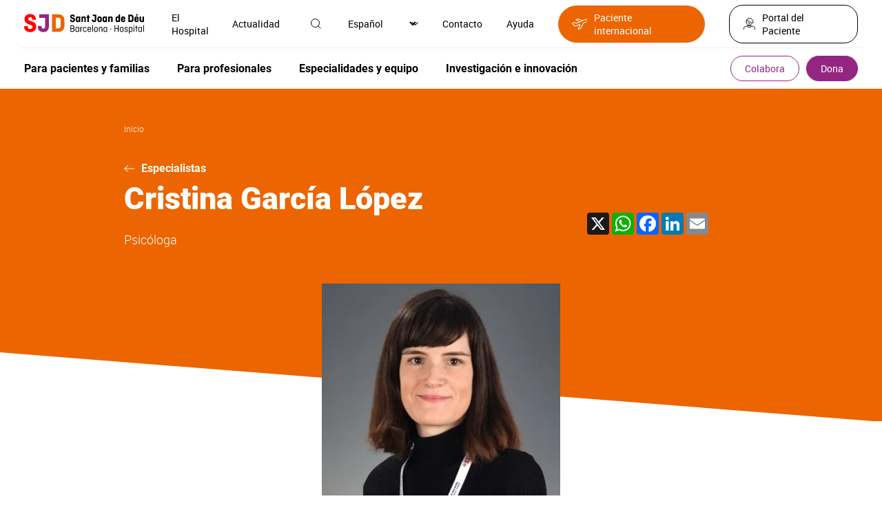

--- FILE ---
content_type: text/html; charset=UTF-8
request_url: https://www.sjdhospitalbarcelona.org/es/especialistas/cristina-garcia-lopez
body_size: 35829
content:
<!DOCTYPE html><html lang="es" dir="ltr" prefix="og: https://ogp.me/ns#"><head><meta charset="utf-8" /><meta name="description" content="Experta en psicología clínica infanto-juvenil y Trastorno del Espectro del Autismo (TEA)." /><link rel="canonical" href="https://www.sjdhospitalbarcelona.org/es/especialistas/cristina-garcia-lopez" /><meta property="og:site_name" content="Hospital Sant Joan de Déu" /><meta property="og:url" content="https://www.sjdhospitalbarcelona.org/es/especialistas/cristina-garcia-lopez" /><meta property="og:title" content="García López" /><meta property="og:image" content="https://www.sjdhospitalbarcelona.org/sites/default/files/styles/image_1090px_no_convert/public/content/image/migrate/person/garcia-lopez-cristina-hospital-sant-joan-deu-barcelona.jpg.webp" /><meta property="place:location:longitude" content="2.0999533" /><meta property="place:location:latitude" content="41.384244" /><meta property="article:modified_time" content="2025-09-22T15:00:22+02:00" /><meta name="twitter:card" content="summary_large_image" /><meta name="twitter:site" content="@SJDbarcelona_es" /><meta name="twitter:title" content="García López" /><meta name="twitter:creator" content="@SJDbarcelona_es" /><meta name="twitter:image" content="https://www.sjdhospitalbarcelona.org/sites/default/files/styles/image_1090px_no_convert/public/content/image/migrate/person/garcia-lopez-cristina-hospital-sant-joan-deu-barcelona.jpg.webp" /><meta name="twitter:image:alt" content="García López" /><meta name="MobileOptimized" content="width" /><meta name="HandheldFriendly" content="true" /><meta name="viewport" content="width=device-width, initial-scale=1.0" /><script type="application/ld+json">{"@context": "https://schema.org","@graph": [{"@type": "Physician","@id": "https://www.sjdhospitalbarcelona.org/es/especialistas/cristina-garcia-lopez","url": "https://www.sjdhospitalbarcelona.org","name": "Cristina García López","description": "Experta en psicología clínica infanto-juvenil y Trastorno del Espectro del Autismo (TEA).","image": {"@type": "ImageObject","representativeOfPage": "True","url": "https://www.sjdhospitalbarcelona.org/sites/default/files/styles/image_350px/public/content/image/migrate/person/garcia-lopez-cristina-hospital-sant-joan-deu-barcelona.jpg.webp"},"address": {"@type": "PostalAddress","streetAddress": "Passeig Sant Joan de Déu 2","addressLocality": "Esplugues de Llobregat","addressRegion": "Barcelona","postalCode": "08950","addressCountry": "ES"}}]
}</script><link rel="alternate" hreflang="x-default" href="https://www.sjdhospitalbarcelona.org/es/especialistas/cristina-garcia-lopez" /><link rel="icon" href="/themes/hsjd/favicon.ico" type="image/vnd.microsoft.icon" /><link rel="alternate" hreflang="es" href="https://www.sjdhospitalbarcelona.org/es/especialistas/cristina-garcia-lopez" /><link rel="alternate" hreflang="ca" href="https://www.sjdhospitalbarcelona.org/ca/especialistes/cristina-garcia-lopez" /><link rel="alternate" hreflang="en" href="https://www.sjdhospitalbarcelona.org/en/specialists/cristina-garcia-lopez" /><link rel="preload" as="image" href="https://www.sjdhospitalbarcelona.org/sites/default/files/styles/image_350px/public/content/image/migrate/person/garcia-lopez-cristina-hospital-sant-joan-deu-barcelona.jpg.webp" /><script src="/sites/default/files/google_tag/hsjd_production/google_tag.script.js?t93qdf" defer></script><title>Cristina Garcia López, psicóloga clínica infanto-juvenil en el Hospital Sant Joan de Déu</title><style id="critical-css">@font-face{font-family:robotolight;src:url(/themes/hsjd/assets/fonts/roboto-light/roboto-light.eot);src:url(/themes/hsjd/assets/fonts/roboto-light/roboto-light.eot?#iefix) format("embedded-opentype"),url(/themes/hsjd/assets/fonts/roboto-light/roboto-light.woff2) format("woff2"),url(/themes/hsjd/assets/fonts/roboto-light/roboto-light.woff) format("woff"),url(/themes/hsjd/assets/fonts/roboto-light/roboto-light.ttf) format("truetype"),url(/themes/hsjd/assets/fonts/roboto-light/roboto-light.svg#robotolight) format("svg");font-weight:400;font-style:normal;font-display:swap}@font-face{font-family:Roboto;font-style:normal;font-weight:300;src:url(/themes/hsjd/assets/fonts/roboto-light/roboto-light-cirilic.woff2) format("woff2")}@font-face{font-family:robotoregular;src:url(/themes/hsjd/assets/fonts/roboto-regular/roboto-regular.eot);src:url(/themes/hsjd/assets/fonts/roboto-regular/roboto-regular.eot?#iefix) format("embedded-opentype"),url(/themes/hsjd/assets/fonts/roboto-regular/roboto-regular.woff2) format("woff2"),url(/themes/hsjd/assets/fonts/roboto-regular/roboto-regular.woff) format("woff"),url(/themes/hsjd/assets/fonts/roboto-regular/roboto-regular.ttf) format("truetype"),url(/themes/hsjd/assets/fonts/roboto-regular/roboto-regular.svg#robotoregular) format("svg");font-weight:400;font-style:normal;font-display:swap}@font-face{font-family:robotomedium;src:url(/themes/hsjd/assets/fonts/roboto-medium/roboto-medium.eot);src:url(/themes/hsjd/assets/fonts/roboto-medium/roboto-medium.eot?#iefix) format("embedded-opentype"),url(/themes/hsjd/assets/fonts/roboto-medium/roboto-medium.woff2) format("woff2"),url(/themes/hsjd/assets/fonts/roboto-medium/roboto-medium.woff) format("woff"),url(/themes/hsjd/assets/fonts/roboto-medium/roboto-medium.ttf) format("truetype"),url(/themes/hsjd/assets/fonts/roboto-medium/roboto-medium.svg#robotomedium) format("svg");font-weight:400;font-style:normal;font-display:swap}@font-face{font-family:robotobold;src:url(/themes/hsjd/assets/fonts/roboto-bold/roboto-bold.eot);src:url(/themes/hsjd/assets/fonts/roboto-bold/roboto-bold.eot?#iefix) format("embedded-opentype"),url(/themes/hsjd/assets/fonts/roboto-bold/roboto-bold.woff2) format("woff2"),url(/themes/hsjd/assets/fonts/roboto-bold/roboto-bold.woff) format("woff"),url(/themes/hsjd/assets/fonts/roboto-bold/roboto-bold.ttf) format("truetype"),url(/themes/hsjd/assets/fonts/roboto-bold/roboto-bold.svg#robotobold) format("svg");font-weight:400;font-style:normal;font-display:swap}@font-face{font-family:robotoblack;src:url(/themes/hsjd/assets/fonts/roboto-black/roboto-black.eot);src:url(/themes/hsjd/assets/fonts/roboto-black/roboto-black.eot?#iefix) format("embedded-opentype"),url(/themes/hsjd/assets/fonts/roboto-black/roboto-black.woff2) format("woff2"),url(/themes/hsjd/assets/fonts/roboto-black/roboto-black.woff) format("woff"),url(/themes/hsjd/assets/fonts/roboto-black/roboto-black.ttf) format("truetype"),url(/themes/hsjd/assets/fonts/roboto-black/roboto-black.svg#robotoblack) format("svg");font-weight:400;font-style:normal;font-display:swap}@font-face{font-family:robotocondensed-regular;src:url(/themes/hsjd/assets/fonts/roboto-condensed-regular/roboto-condensed-regular.eot);src:url(/themes/hsjd/assets/fonts/roboto-condensed-regular/roboto-condensed-regular.eot?#iefix) format("embedded-opentype"),url(/themes/hsjd/assets/fonts/roboto-condensed-regular/roboto-condensed-regular.woff2) format("woff2"),url(/themes/hsjd/assets/fonts/roboto-condensed-regular/roboto-condensed-regular.woff) format("woff"),url(/themes/hsjd/assets/fonts/roboto-condensed-regular/roboto-condensed-regular.ttf) format("truetype"),url(/themes/hsjd/assets/fonts/roboto-condensed-regular/roboto-condensed-regular.svg#roboto-condensed-regular) format("svg");font-weight:400;font-style:normal;font-display:swap}@font-face{font-family:robotocondensed-bold;src:url(/themes/hsjd/assets/fonts/roboto-condensed-bold/roboto-condensed-bold.eot);src:url(/themes/hsjd/assets/fonts/roboto-condensed-bold/roboto-condensed-bold.eot?#iefix) format("embedded-opentype"),url(/themes/hsjd/assets/fonts/roboto-condensed-bold/roboto-condensed-bold.woff2) format("woff2"),url(/themes/hsjd/assets/fonts/roboto-condensed-bold/roboto-condensed-bold.woff) format("woff"),url(/themes/hsjd/assets/fonts/roboto-condensed-bold/roboto-condensed-bold.ttf) format("truetype"),url(/themes/hsjd/assets/fonts/roboto-condensed-bold/roboto-condensed-bold.svg#roboto-condensed-bold) format("svg");font-weight:400;font-style:normal;font-display:swap}.section-colabora #main-header .wrapper-top .wrapper-left .logo a{display:flex;align-items:center}.section-colabora #main-header .wrapper-top .wrapper-left .logo a:before{content:"";display:inline-block;width:20px;height:12px;background:url(/themes/hsjd/assets/img/ico-arrow.svg) no-repeat center;transform:rotate(180deg);margin-right:20px}.section-colabora #main-header .wrapper-bottom .ico-menu,.section-colabora #main-header .wrapper-bottom .title-colabora{display:none}.section-colabora #main-header .wrapper-bottom .wrapper-colabora-menu{width:calc(100% - 120px)}.section-colabora #main-header .wrapper-bottom .wrapper-colabora-menu .wrapper-actions-mobile{display:none}.section-colabora #main-header .wrapper-bottom .wrapper-colabora-menu>nav>ul:not(.contextual-links){display:flex;align-items:center;width:100%}.section-colabora #main-header .wrapper-bottom .wrapper-colabora-menu>nav>ul:not(.contextual-links)>li{font:16px robotobold,sans-serif;position:relative;display:flex;align-items:center;justify-content:space-between;width:100%}.section-colabora #main-header .wrapper-bottom .wrapper-colabora-menu>nav>ul:not(.contextual-links)>li.title-colabora{font-size:25px;line-height:28px;margin:0}.section-colabora #main-header .wrapper-bottom .wrapper-colabora-menu>nav>ul:not(.contextual-links)>li>a{display:inline-block}.section-colabora #main-header .wrapper-bottom .wrapper-colabora-menu>nav>ul:not(.contextual-links)>li>a:hover{color:#942682}.section-colabora #main-header .wrapper-bottom .wrapper-colabora-menu>nav>ul:not(.contextual-links)>li>ul{display:flex;align-items:center;padding-right:50px}.section-colabora #main-header .wrapper-bottom .wrapper-colabora-menu>nav>ul:not(.contextual-links)>li>ul>li{font:16px robotobold,sans-serif;margin:0 20px}@media screen and (max-width:1200px){.section-colabora #main-header .wrapper-bottom .wrapper-colabora-menu>nav>ul:not(.contextual-links)>li>ul>li{margin:0}}.section-colabora #main-header .wrapper-bottom .wrapper-colabora-menu>nav>ul:not(.contextual-links)>li>ul>li>a{display:inline-block;padding:10px 20px}.section-colabora #main-header .wrapper-bottom .wrapper-colabora-menu>nav>ul:not(.contextual-links)>li>ul>li>a:hover{color:#942682}.section-colabora #main-header .wrapper-bottom .wrapper-colabora-menu>nav>ul:not(.contextual-links)>li>ul>li>ul{display:none;position:absolute;z-index:9999;width:100%;min-width:600px;background:#efefef;padding:25px 35px;left:-50px;top:calc(100% + 10px);box-shadow:0 3px 6px rgba(0,0,0,.27)}@media screen and (max-width:1200px){.section-colabora #main-header .wrapper-bottom .wrapper-colabora-menu>nav>ul:not(.contextual-links)>li>ul>li>ul{padding:25px 15px}}@media screen and (max-width:992px){.section-colabora #main-header .wrapper-bottom .wrapper-colabora-menu{width:100%}.section-colabora #main-header .wrapper-bottom .wrapper-colabora-menu>nav>ul:not(.contextual-links){display:block}.section-colabora #main-header .wrapper-bottom .wrapper-colabora-menu>nav>ul:not(.contextual-links)>li{display:block;font-size:20px}.section-colabora #main-header .wrapper-bottom .wrapper-colabora-menu>nav>ul:not(.contextual-links)>li>a{padding:15px;width:100%}.section-colabora #main-header .wrapper-bottom .wrapper-colabora-menu>nav>ul:not(.contextual-links)>li>a:after{content:"";display:block;height:1px;width:100%;position:relative;left:0;background:#fff;bottom:-15px}.section-colabora #main-header .wrapper-bottom .wrapper-colabora-menu>nav>ul:not(.contextual-links)>li.title-colabora{padding:0}.section-colabora #main-header .wrapper-bottom .wrapper-colabora-menu>nav>ul:not(.contextual-links)>li.title-colabora>a{display:none}.section-colabora #main-header .wrapper-bottom .wrapper-colabora-menu>nav>ul:not(.contextual-links)>li>ul{display:block;padding-right:0}.section-colabora #main-header .wrapper-bottom .wrapper-colabora-menu>nav>ul:not(.contextual-links)>li>ul>li{font-size:20px}.section-colabora #main-header .wrapper-bottom .wrapper-colabora-menu>nav>ul:not(.contextual-links)>li>ul>li:after{content:"";display:block;height:1px;width:calc(100% - 30px);position:relative;left:15px;background:#fff}.section-colabora #main-header .wrapper-bottom .wrapper-colabora-menu>nav>ul:not(.contextual-links)>li>ul>li>a{padding:15px;width:100%}.section-colabora #main-header .wrapper-bottom .wrapper-colabora-menu>nav>ul:not(.contextual-links)>li>ul>li>a:hover{color:#fff}}.section-colabora #main-header .wrapper-bottom .wrapper-buttons .wrapper-tertiary-menu ul:not(.contextual-links) li{display:none}.section-colabora #main-header .wrapper-bottom .wrapper-buttons .wrapper-tertiary-menu ul:not(.contextual-links) li:last-child{display:inline-block}.section-colabora #main-header .wrapper-bottom .wrapper-buttons .wrapper-tertiary-menu ul:not(.contextual-links) li:last-child a{font-size:20px;border-radius:25px;padding:8px 30px}@media screen and (max-width:992px){.section-colabora #main-header .wrapper-bottom .wrapper-buttons .wrapper-tertiary-menu ul:not(.contextual-links){border:none;padding:0}.section-colabora #main-header .wrapper-bottom .wrapper-buttons .wrapper-tertiary-menu ul:not(.contextual-links) li:last-child a{font-size:14px;padding:5px 15px}}@media screen and (max-width:992px){.section-colabora #main-header .wrapper-bottom{display:flex;flex-wrap:wrap;background:#ec6500;padding:10px 0}.section-colabora #main-header .wrapper-bottom .wrapper-colabora-menu{display:none;width:100%;background:#942682;order:4;margin:10px 0 -10px}.section-colabora #main-header .wrapper-bottom .wrapper-colabora-menu .wrapper-actions-mobile{display:block}.section-colabora #main-header .wrapper-bottom .title-colabora{order:1;display:block;font:22px robotobold,sans-serif;padding-left:15px;width:calc(100% - 150px)}.section-colabora #main-header .wrapper-bottom .ico-menu{order:2;width:35px;display:inline-block;vertical-align:middle;z-index:9}.section-colabora #main-header .wrapper-bottom .ico-menu .bar{display:block;height:3px;width:35px;background-color:#fff;margin:0 0 6px;border-radius:5px}.section-colabora #main-header .wrapper-bottom .ico-menu .bar.bottom{margin:0}.section-colabora #main-header .wrapper-bottom .ico-menu:hover{cursor:pointer}.section-colabora #main-header .wrapper-bottom .ico-menu:hover .bar{transition:all .5s ease}.section-colabora #main-header .wrapper-bottom .ico-menu.menu-open .bar{width:35px}.section-colabora #main-header .wrapper-bottom .ico-menu.menu-open .bar.middle,.section-colabora #main-header .wrapper-bottom .ico-menu.menu-open .bar.top{-webkit-transform:translateY(6px) rotateZ(45deg);-moz-transform:translateY(6px) rotateZ(45deg);-ms-transform:translateY(6px) rotateZ(45deg);-o-transform:translateY(6px) rotateZ(45deg);transform:translateY(6px) rotateZ(45deg)}.section-colabora #main-header .wrapper-bottom .ico-menu.menu-open .bar.middle{display:none}.section-colabora #main-header .wrapper-bottom .ico-menu.menu-open .bar.bottom{-webkit-transform:translateY(-3px) rotateZ(-40deg);-moz-transform:translateY(-3px) rotateZ(-45deg);-ms-transform:translateY(-3px) rotateZ(-45deg);-o-transform:translateY(-3px) rotateZ(-45deg);transform:translateY(-3px) rotateZ(-45deg)}.section-colabora #main-header .wrapper-bottom .wrapper-buttons{order:3}}@media screen and (max-width:992px){.section-colabora #main-header .wrapper-top .wrapper-right .wrapper-menu-secondary{display:none}}@media screen and (max-width:992px){.section-colabora #main-header.sticky{position:sticky;top:0;z-index:20;background-color:#fff}.section-colabora #main-header.sticky .title-colabora{order:1;display:block;padding-left:15px;width:calc(100% - 150px)}.section-colabora #main-header.sticky .title-colabora a{font:14px robotolight,sans-serif}.section-colabora #main-header.sticky .title-colabora .current_page{font:14px robotomedium,sans-serif}.section-colabora #main-header.sticky nav ul li.title-colabora a{font:22px robotobold,sans-serif!important}}#main-header{padding:0 30px}@media screen and (max-width:1200px){#main-header{padding:0 15px}}#main-header .wrapper-top{padding:15px 5px;display:flex;align-items:center;justify-content:space-between}@media screen and (max-width:992px){#main-header .wrapper-top{padding:15px 0}}#main-header .wrapper-top .wrapper-left{display:flex;align-items:center}@media screen and (max-width:992px){#main-header .wrapper-top .wrapper-left{width:100%;justify-content:space-between}}#main-header .wrapper-top .wrapper-left .wrapper-logo{display:flex;align-items:center}#main-header .wrapper-top .wrapper-left .wrapper-search-mobile{display:none}@media screen and (max-width:992px){#main-header .wrapper-top .wrapper-left .wrapper-search-mobile{display:block;margin-right:5px}}#main-header .wrapper-top .wrapper-left .ico-menu{display:none;margin-right:20px}@media screen and (max-width:992px){#main-header .wrapper-top .wrapper-left .ico-menu{width:35px;display:inline-block;vertical-align:middle;z-index:9}#main-header .wrapper-top .wrapper-left .ico-menu .bar{display:block;height:3px;width:35px;background-color:#942682;margin:0 0 6px;border-radius:5px}#main-header .wrapper-top .wrapper-left .ico-menu .bar.bottom{margin:0}#main-header .wrapper-top .wrapper-left .ico-menu:hover{cursor:pointer}#main-header .wrapper-top .wrapper-left .ico-menu:hover .bar{transition:all .5s ease}#main-header .wrapper-top .wrapper-left .ico-menu.menu-open .bar{width:35px}#main-header .wrapper-top .wrapper-left .ico-menu.menu-open .bar.middle,#main-header .wrapper-top .wrapper-left .ico-menu.menu-open .bar.top{-webkit-transform:translateY(6px) rotateZ(45deg);-moz-transform:translateY(6px) rotateZ(45deg);-ms-transform:translateY(6px) rotateZ(45deg);-o-transform:translateY(6px) rotateZ(45deg);transform:translateY(6px) rotateZ(45deg)}#main-header .wrapper-top .wrapper-left .ico-menu.menu-open .bar.middle{display:none}#main-header .wrapper-top .wrapper-left .ico-menu.menu-open .bar.bottom{-webkit-transform:translateY(-3px) rotateZ(-40deg);-moz-transform:translateY(-3px) rotateZ(-45deg);-ms-transform:translateY(-3px) rotateZ(-45deg);-o-transform:translateY(-3px) rotateZ(-45deg);transform:translateY(-3px) rotateZ(-45deg)}}#main-header .wrapper-top .wrapper-left .logo{margin-right:30px;font-size:0}@media screen and (max-width:1200px){#main-header .wrapper-top .wrapper-left .logo{margin-right:20px}}@media screen and (max-width:992px){#main-header .wrapper-top .wrapper-left .wrapper-menu-secondary{display:none}}#main-header .wrapper-top .wrapper-right{display:flex;align-items:center}#main-header .wrapper-top .wrapper-right>.item{margin-left:35px;font:0 robotoregular,sans-serif}#main-header .wrapper-top .wrapper-right>.item .ico{position:relative}#main-header .wrapper-top .wrapper-right>.item .ico .text{font-size:14px;position:relative}#main-header .wrapper-top .wrapper-right>.item .ico .text:hover{cursor:pointer}#main-header .wrapper-top .wrapper-right>.item .ico img{max-height:20px;max-width:20px;position:relative}#main-header .wrapper-top .wrapper-right>.item .ico img:hover{transition:.3s;cursor:pointer;filter:invert(16%) sepia(80%) saturate(2721%) hue-rotate(293deg) brightness(93%) contrast(86%)}#main-header .wrapper-top .wrapper-right>.item .ico .hidden-tag{width:100px;background:#e2e2e2;font:12px robotoregular,sans-serif;padding:7px 10px;opacity:0;position:absolute;z-index:92;top:35px;left:-50px;text-align:center;color:#000}#main-header .wrapper-top .wrapper-right>.item .ico .hidden-tag:before{content:"";display:inline-block;position:absolute;bottom:100%;left:calc(50% - 5px);width:0;height:0;border-left:10px solid transparent;border-right:10px solid transparent;border-bottom:10px solid #e2e2e2}#main-header .wrapper-top .wrapper-right>.item .ico:hover .hidden-tag{transition:.2s;opacity:1}#main-header .wrapper-top .wrapper-right>.item>.wrapper{display:none;position:absolute;left:0;width:100%;top:70px;z-index:91;padding:30px 35px;font-size:14px;box-shadow:0 3px 6px rgba(0,0,0,.27)}#main-header .wrapper-top .wrapper-right>.item>.wrapper .ico-close{position:absolute;top:30px;right:35px}#main-header .wrapper-top .wrapper-right>.item>.wrapper .title{font:24px robotocondensed-regular,sans-serif;border-bottom:1px solid #000;padding-bottom:15px}#main-header .wrapper-top .wrapper-right>.item>.wrapper.open{display:block;background:#efefef}#main-header .wrapper-top .wrapper-right>.item.active .ico img{filter:invert(16%) sepia(80%) saturate(2721%) hue-rotate(293deg) brightness(93%) contrast(86%)}#main-header .wrapper-top .wrapper-right>.item.wrapper-international ul li a{font-size:14px;display:flex;align-items:center;padding:8px 20px;background:#ec6500;border-radius:30px;color:#fff}#main-header .wrapper-top .wrapper-right>.item.wrapper-international ul li a:before{content:"";width:23px;height:16px;display:inline-block;margin-right:10px;background:url(/themes/hsjd/assets/img/ico-international.svg);filter:invert(100)}#main-header .wrapper-top .wrapper-right>.item.wrapper-international ul li a:hover{background:#942682;color:#fff}#main-header .wrapper-top .wrapper-right>.item.wrapper-international ul li a:hover:before{filter:invert(100)}#main-header .wrapper-top .wrapper-right>.item.wrapper-patients{font-size:14px}#main-header .wrapper-top .wrapper-right>.item.wrapper-patients a{display:inline-flex;align-items:center;border:1px solid #000;border-radius:20px;padding:8px 20px}#main-header .wrapper-top .wrapper-right>.item.wrapper-patients a .ico{margin-right:10px}#main-header .wrapper-top .wrapper-right>.item.wrapper-patients a:hover{color:#942682;border-color:#942682}#main-header .wrapper-top .wrapper-right>.item.wrapper-patients a:hover .ico{filter:invert(16%) sepia(80%) saturate(2721%) hue-rotate(293deg) brightness(93%) contrast(86%)}@media screen and (max-width:992px){#main-header .wrapper-top .wrapper-right>.item{display:none}#main-header .wrapper-top .wrapper-right>.item .ico{display:none}}@media screen and (max-width:1200px){#main-header .wrapper-top .wrapper-right>.item{margin-left:20px}}@media screen and (max-width:992px){#main-header .wrapper-top .wrapper-right{width:0}}#main-header .wrapper-bottom{padding:10px 5px;border-top:1px solid #efefef;display:flex;align-items:center;justify-content:space-between}#main-header .wrapper-bottom .wrapper-actions-mobile,#main-header .wrapper-bottom .wrapper-contact-mobile,#main-header .wrapper-bottom .wrapper-menu-secondary{display:none}#main-header .wrapper-bottom .wrapper-buttons .wrapper-tertiary-menu ul:not(.contextual-links){display:flex;align-items:center}#main-header .wrapper-bottom .wrapper-buttons .wrapper-tertiary-menu ul:not(.contextual-links) li{font:14px robotoregular,sans-serif}#main-header .wrapper-bottom .wrapper-buttons .wrapper-tertiary-menu ul:not(.contextual-links) li a{border:1px solid #942682;border-radius:20px;padding:8px 20px;color:#942682;display:inline-block}#main-header .wrapper-bottom .wrapper-buttons .wrapper-tertiary-menu ul:not(.contextual-links) li a:hover{color:#ec6500;border-color:#ec6500}#main-header .wrapper-bottom .wrapper-buttons .wrapper-tertiary-menu ul:not(.contextual-links) li:last-child{margin-left:10px}#main-header .wrapper-bottom .wrapper-buttons .wrapper-tertiary-menu ul:not(.contextual-links) li:last-child a{color:#fff;background:#942682}#main-header .wrapper-bottom .wrapper-buttons .wrapper-tertiary-menu ul:not(.contextual-links) li:last-child a:hover{background:#ec6500}@media screen and (max-width:992px){#main-header .wrapper-bottom .wrapper-buttons .wrapper-tertiary-menu{padding:0 15px}#main-header .wrapper-bottom .wrapper-buttons .wrapper-tertiary-menu ul:not(.contextual-links){border-bottom:1px solid #fff;padding:15px 0}#main-header .wrapper-bottom .wrapper-buttons .wrapper-tertiary-menu ul:not(.contextual-links) li a{border-color:#fff;color:#fff}#main-header .wrapper-bottom .wrapper-buttons .wrapper-tertiary-menu ul:not(.contextual-links) li:last-child a{color:#942682;background:#fff}}#main-header .wrapper-bottom .wrapper-actions-mobile{padding:15px}#main-header .wrapper-bottom .wrapper-actions-mobile>.item{position:relative;padding:10px 0 10px 40px}#main-header .wrapper-bottom .wrapper-actions-mobile>.item .wrapper-ico{position:absolute;top:13px;left:0;width:20px;text-align:center}#main-header .wrapper-bottom .wrapper-actions-mobile>.item .wrapper-ico .ico{filter:invert(100);max-height:20px}#main-header .wrapper-bottom .wrapper-actions-mobile>.item>.wrapper{display:none}#main-header .wrapper-bottom .wrapper-actions-mobile>.item.wrapper-international ul li a{position:relative}#main-header .wrapper-bottom .wrapper-actions-mobile>.item.wrapper-international ul li a:before{content:"";width:23px;height:16px;display:inline-block;margin-right:10px;background:url(/themes/hsjd/assets/img/ico-international.svg);filter:invert(100);position:absolute;top:3px;left:-40px}#main-header .wrapper-bottom .wrapper-actions-mobile>.item.wrapper-language{display:flex;align-items:center;font-size:16px}#main-header .wrapper-bottom .wrapper-actions-mobile>.item.wrapper-language .wrapper-ico .ico{filter:none}#main-header .wrapper-bottom .wrapper-actions-mobile>.item.wrapper-language>div:not(.wrapper-ico){margin-left:5px}#main-header .wrapper-bottom .wrapper-actions-mobile>.item.wrapper-language select{appearance:none;border:none;text-shadow:none;background:0 0;color:#fff;width:35px}@media screen and (max-width:992px){#main-header .wrapper-bottom{display:none;background:#942682;color:#fff;left:-15px;position:relative;width:calc(100% + 30px);padding:0}#main-header .wrapper-bottom .wrapper-actions-mobile,#main-header .wrapper-bottom .wrapper-contact-mobile,#main-header .wrapper-bottom .wrapper-menu-secondary{display:block}}.wrapper-main-menu>nav>ul:not(.contextual-links){display:flex;align-items:center}.wrapper-main-menu>nav>ul:not(.contextual-links)>li{font:16px robotobold,sans-serif;position:relative}.wrapper-main-menu>nav>ul:not(.contextual-links)>li>a{display:inline-block;padding:10px 20px}.wrapper-main-menu>nav>ul:not(.contextual-links)>li>a:hover{color:#942682}@media screen and (max-width:992px){.wrapper-main-menu>nav>ul:not(.contextual-links)>li>a:hover{color:#fff}}.wrapper-main-menu>nav>ul:not(.contextual-links)>li:first-child a{padding-left:0}.wrapper-main-menu>nav>ul:not(.contextual-links)>li>ul{display:none;position:absolute;z-index:90;width:100%;min-width:600px;max-width:100%;background:#efefef;padding:25px 35px;left:-50px;top:calc(100% + 10px);box-shadow:0 3px 6px rgba(0,0,0,.27)}@media screen and (max-width:1200px){.wrapper-main-menu>nav>ul:not(.contextual-links)>li>ul{padding:25px 15px}}@media screen and (max-width:992px){.wrapper-main-menu>nav>ul:not(.contextual-links)>li>ul{width:100%;min-width:inherit}}.wrapper-main-menu>nav>ul:not(.contextual-links)>li>ul .ico-close{position:absolute;right:35px;top:25px}@media screen and (max-width:1200px){.wrapper-main-menu>nav>ul:not(.contextual-links)>li>ul .ico-close{right:15px}}.wrapper-main-menu>nav>ul:not(.contextual-links)>li>ul div.title{width:100%!important;margin-bottom:40px}.wrapper-main-menu>nav>ul:not(.contextual-links)>li>ul div.title a{font:24px robotocondensed-regular,sans-serif;width:auto;display:flex;align-items:center}.wrapper-main-menu>nav>ul:not(.contextual-links)>li>ul div.title a:after{content:"";display:inline-block;width:30px;height:16px;background:url(/themes/hsjd/assets/img/ico-arrow-o.svg) no-repeat center;margin-left:15px}.wrapper-main-menu>nav>ul:not(.contextual-links)>li>ul div.title a:hover{color:initial}.wrapper-main-menu>nav>ul:not(.contextual-links)>li>ul div.title a:hover:after{transition:.2s;margin-left:30px}.wrapper-main-menu>nav>ul:not(.contextual-links)>li>ul>li{margin-bottom:40px;width:50%;padding-right:60px}@media screen and (max-width:1200px){.wrapper-main-menu>nav>ul:not(.contextual-links)>li>ul>li{padding-right:35px}}@media screen and (max-width:992px){.wrapper-main-menu>nav>ul:not(.contextual-links)>li>ul>li{margin-bottom:20px}}.wrapper-main-menu>nav>ul:not(.contextual-links)>li>ul>li a{font:14px robotolight,sans-serif;padding:5px 0;display:inline-block}.wrapper-main-menu>nav>ul:not(.contextual-links)>li>ul>li a:hover{color:#942682}.wrapper-main-menu>nav>ul:not(.contextual-links)>li>ul>li.title{width:100%!important}.wrapper-main-menu>nav>ul:not(.contextual-links)>li>ul>li.title a{font:24px robotocondensed-regular,sans-serif;width:auto;display:flex;align-items:center}.wrapper-main-menu>nav>ul:not(.contextual-links)>li>ul>li.title a:after{content:"";display:inline-block;width:30px;height:16px;background:url(/themes/hsjd/assets/img/ico-arrow-o.svg) no-repeat center;margin-left:15px}.wrapper-main-menu>nav>ul:not(.contextual-links)>li>ul>li.title a:hover{color:initial}.wrapper-main-menu>nav>ul:not(.contextual-links)>li>ul>li.title a:hover:after{transition:.2s;margin-left:30px}.wrapper-main-menu>nav>ul:not(.contextual-links)>li>ul>li>a,.wrapper-main-menu>nav>ul:not(.contextual-links)>li>ul>li>span{font:16px robotobold,sans-serif;display:inline-block;width:100%;padding:0}.wrapper-main-menu>nav>ul:not(.contextual-links)>li>ul>li>a:after,.wrapper-main-menu>nav>ul:not(.contextual-links)>li>ul>li>span:after{content:"";display:block;width:100%;background:#707070;height:1px;margin:10px 0}.wrapper-main-menu>nav>ul:not(.contextual-links)>li>ul>li.button-link-narrow{width:auto;padding-right:0;margin:10px 20px 10px 0}.wrapper-main-menu>nav>ul:not(.contextual-links)>li>ul>li.button-link-narrow a{padding:15px 25px;font:14px robotobold,sans-serif;width:auto}.wrapper-main-menu>nav>ul:not(.contextual-links)>li>ul>li.button-link-narrow a:hover{color:#fff}.wrapper-main-menu>nav>ul:not(.contextual-links)>li>ul>li.button-link-narrow a:after{content:none}.wrapper-main-menu>nav>ul:not(.contextual-links)>li.hover>ul{display:flex;flex-wrap:wrap}.wrapper-main-menu>nav>ul:not(.contextual-links)>li.full{position:inherit}.wrapper-main-menu>nav>ul:not(.contextual-links)>li.full>ul{width:100%;left:0;top:130px}.wrapper-main-menu>nav>ul:not(.contextual-links)>li.full>ul>li{width:25%}.wrapper-main-menu>nav>ul:not(.contextual-links)>li.full>ul>li.button-link-narrow{width:auto;padding-right:0;margin:10px 20px 10px 0}.wrapper-main-menu>nav>ul:not(.contextual-links)>li.full>ul>li.button-link-narrow a{padding:15px 25px;font-family:robotobold,sans-serif}.wrapper-main-menu>nav>ul:not(.contextual-links)>li.full>ul>li.button-link-narrow a:hover{color:#fff}.wrapper-main-menu>nav>ul:not(.contextual-links)>li.full>ul>li.button-link-narrow.margin-left{margin-left:25%}@media screen and (max-width:1200px){.wrapper-main-menu>nav>ul:not(.contextual-links)>li a{padding:10px}}@media screen and (max-width:992px){.wrapper-main-menu>nav>ul:not(.contextual-links){display:block;padding:20px 0 0}.wrapper-main-menu>nav>ul:not(.contextual-links)>li{font-size:20px}.wrapper-main-menu>nav>ul:not(.contextual-links)>li:after{content:"";display:block;height:1px;width:calc(100% - 30px);position:relative;left:15px;background:#fff}.wrapper-main-menu>nav>ul:not(.contextual-links)>li>a{padding:15px;width:100%}.wrapper-main-menu>nav>ul:not(.contextual-links)>li:first-child>a{padding:15px}.wrapper-main-menu>nav>ul:not(.contextual-links)>li.expanded{display:flex;flex-wrap:wrap}.wrapper-main-menu>nav>ul:not(.contextual-links)>li.expanded>a{width:calc(100% - 54px)}.wrapper-main-menu>nav>ul:not(.contextual-links)>li.expanded>.ico-arrow{width:54px;height:54px;background:url(/themes/hsjd/assets/img/ico-arrow-menu.svg) no-repeat center;background-size:15px}.wrapper-main-menu>nav>ul:not(.contextual-links)>li.expanded>.ico-arrow.up{transform:rotate(180deg)}.wrapper-main-menu>nav>ul:not(.contextual-links)>li>ul{box-shadow:none;position:inherit;top:inherit!important;left:inherit!important;color:#000}.wrapper-main-menu>nav>ul:not(.contextual-links)>li>ul .ico-close{display:none}.wrapper-main-menu>nav>ul:not(.contextual-links)>li>ul div.title{display:none}.wrapper-main-menu>nav>ul:not(.contextual-links)>li>ul>li{width:100%;padding-right:0}.wrapper-main-menu>nav>ul:not(.contextual-links)>li>ul>li.title{display:none}.wrapper-main-menu>nav>ul:not(.contextual-links)>li>ul>li a{font-size:16px}.wrapper-main-menu>nav>ul:not(.contextual-links)>li.full>ul>li{width:100%;padding-right:0}.wrapper-main-menu>nav>ul:not(.contextual-links)>li.full>ul>li.button-link-narrow a{width:auto}.wrapper-main-menu>nav>ul:not(.contextual-links)>li.full>ul>li.button-link-narrow.margin-left{margin-left:0}}.wrapper-menu-secondary>nav>ul:not(.contextual-links){display:flex;align-items:center}.wrapper-menu-secondary>nav>ul:not(.contextual-links)>li{font:14px robotoregular,sans-serif}.wrapper-menu-secondary>nav>ul:not(.contextual-links)>li>a{display:inline-block;padding:10px}.wrapper-menu-secondary>nav>ul:not(.contextual-links)>li>a:hover{color:#942682}@media screen and (max-width:992px){.wrapper-menu-secondary>nav>ul:not(.contextual-links)>li>a:hover{color:#fff}}.wrapper-menu-secondary>nav>ul:not(.contextual-links)>li>ul{display:none;position:absolute;left:0;top:70px;background:#efefef;width:100%;z-index:92;box-shadow:0 3px 6px rgba(0,0,0,.27);padding:25px 35px;flex-wrap:wrap}.wrapper-menu-secondary>nav>ul:not(.contextual-links)>li>ul .ico-close{position:absolute;right:35px;top:25px}@media screen and (max-width:1200px){.wrapper-menu-secondary>nav>ul:not(.contextual-links)>li>ul .ico-close{right:15px}}.wrapper-menu-secondary>nav>ul:not(.contextual-links)>li>ul div.title{width:100%!important;margin-bottom:20px}.wrapper-menu-secondary>nav>ul:not(.contextual-links)>li>ul div.title a{font:24px robotocondensed-regular,sans-serif;width:100%;border-bottom:1px solid #000;display:flex;align-items:center;padding:20px 0}.wrapper-menu-secondary>nav>ul:not(.contextual-links)>li>ul div.title a:after{content:"";display:inline-block;width:30px;height:16px;background:url(/themes/hsjd/assets/img/ico-arrow-o.svg) no-repeat center;margin-left:15px}.wrapper-menu-secondary>nav>ul:not(.contextual-links)>li>ul div.title a:hover{color:initial}.wrapper-menu-secondary>nav>ul:not(.contextual-links)>li>ul div.title a:hover:after{transition:.2s;margin-left:30px}.wrapper-menu-secondary>nav>ul:not(.contextual-links)>li>ul>li:not(.button-link-narrow){width:100%!important}.wrapper-menu-secondary>nav>ul:not(.contextual-links)>li>ul>li:not(.button-link-narrow).float{width:350px!important}.wrapper-menu-secondary>nav>ul:not(.contextual-links)>li>ul>li:not(.button-link-narrow).float-right{width:calc(100% - 350px)!important}.wrapper-menu-secondary>nav>ul:not(.contextual-links)>li>ul>li:not(.button-link-narrow).order-1{order:1}.wrapper-menu-secondary>nav>ul:not(.contextual-links)>li>ul>li:not(.button-link-narrow).order-2{order:2}.wrapper-menu-secondary>nav>ul:not(.contextual-links)>li>ul>li:not(.button-link-narrow).order-3{order:3}.wrapper-menu-secondary>nav>ul:not(.contextual-links)>li>ul>li:not(.button-link-narrow).order-4{order:4}.wrapper-menu-secondary>nav>ul:not(.contextual-links)>li>ul>li:not(.button-link-narrow).order-5{order:5}.wrapper-menu-secondary>nav>ul:not(.contextual-links)>li>ul>li:not(.button-link-narrow).order-6{order:6}.wrapper-menu-secondary>nav>ul:not(.contextual-links)>li>ul>li:not(.button-link-narrow).order-7{order:7}.wrapper-menu-secondary>nav>ul:not(.contextual-links)>li>ul>li:not(.button-link-narrow).order-8{order:8}.wrapper-menu-secondary>nav>ul:not(.contextual-links)>li>ul>li:not(.button-link-narrow).order-9{order:9}.wrapper-menu-secondary>nav>ul:not(.contextual-links)>li>ul>li>a{font:14px robotolight,sans-serif;display:inline-block;padding:7px 0}.wrapper-menu-secondary>nav>ul:not(.contextual-links)>li>ul>li>a:hover{color:#942682}.wrapper-menu-secondary>nav>ul:not(.contextual-links)>li>ul>li>span{font:14px robotolight,sans-serif;display:inline-block;padding:7px 0}.wrapper-menu-secondary>nav>ul:not(.contextual-links)>li>ul>li>ul{display:none}.wrapper-menu-secondary>nav>ul:not(.contextual-links)>li>ul>li.title{width:100%!important;margin-top:20px}.wrapper-menu-secondary>nav>ul:not(.contextual-links)>li>ul>li.title>a{font:24px robotocondensed-regular,sans-serif;width:100%;border-bottom:1px solid #000;display:flex;align-items:center;padding:20px 0}.wrapper-menu-secondary>nav>ul:not(.contextual-links)>li>ul>li.title>a:after{content:"";display:inline-block;width:30px;height:16px;background:url(/themes/hsjd/assets/img/ico-arrow-o.svg) no-repeat center;margin-left:15px}.wrapper-menu-secondary>nav>ul:not(.contextual-links)>li>ul>li.title>a:hover{color:initial}.wrapper-menu-secondary>nav>ul:not(.contextual-links)>li>ul>li.title>a:hover:after{transition:.2s;margin-left:30px}.wrapper-menu-secondary>nav>ul:not(.contextual-links)>li>ul>li.title>ul{display:flex;flex-wrap:wrap;padding:20px 0}.wrapper-menu-secondary>nav>ul:not(.contextual-links)>li>ul>li.title>ul>li{margin-right:80px}.wrapper-menu-secondary>nav>ul:not(.contextual-links)>li>ul>li.title>ul>li.bold>a,.wrapper-menu-secondary>nav>ul:not(.contextual-links)>li>ul>li.title>ul>li.bold>span{font-family:robotobold,sans-serif}.wrapper-menu-secondary>nav>ul:not(.contextual-links)>li>ul>li.title>ul>li a{font:14px robotolight,sans-serif;display:inline-block;padding:7px 0}.wrapper-menu-secondary>nav>ul:not(.contextual-links)>li>ul>li.title>ul>li a:hover{color:#942682}.wrapper-menu-secondary>nav>ul:not(.contextual-links)>li>ul>li.title>ul>li span{font:14px robotolight,sans-serif;display:inline-block;padding:7px 0}.wrapper-menu-secondary>nav>ul:not(.contextual-links)>li>ul>li.cols>ul{columns:2;display:inline-block}.wrapper-menu-secondary>nav>ul:not(.contextual-links)>li>ul>li.cols>ul>li{padding-right:30px;margin-right:15px}.wrapper-menu-secondary>nav>ul:not(.contextual-links)>li>ul>li.button-link-narrow{margin-right:20px;display:inline-block}.wrapper-menu-secondary>nav>ul:not(.contextual-links)>li.hover>a{color:#942682}.wrapper-menu-secondary>nav>ul:not(.contextual-links)>li.hover>ul{display:flex}@media screen and (max-width:992px){.wrapper-menu-secondary>nav>ul:not(.contextual-links){display:block}.wrapper-menu-secondary>nav>ul:not(.contextual-links)>li{font-size:16px}.wrapper-menu-secondary>nav>ul:not(.contextual-links)>li>a{padding:15px;width:100%}.wrapper-menu-secondary>nav>ul:not(.contextual-links)>li:after{content:"";display:block;height:1px;width:calc(100% - 30px);position:relative;left:15px;background:#fff}.wrapper-menu-secondary>nav>ul:not(.contextual-links)>li.hover>ul{display:none}.wrapper-menu-secondary>nav>ul:not(.contextual-links)>li.hover>a{color:#fff}}.wrapper-language{font-size:14px}.wrapper-language .lang-dropdown-form select{appearance:none;font:14px/20px robotoregular,sans-serif;border:none;text-shadow:none;background:url(/themes/hsjd/assets/img/ico-select.svg) no-repeat center right transparent;padding-right:15px;width:auto!important}.wrapper-language .lang-dropdown-form .selectric-wrapper .selectric{border:none;padding:0 15px 0 0;background:0 0}.wrapper-language .lang-dropdown-form .selectric-wrapper .selectric .label{border:none;background:0 0!important;font:14px/20px robotoregular,sans-serif;text-overflow:inherit;overflow:hidden}.wrapper-language .lang-dropdown-form .selectric-wrapper .selectric .button{width:10px;height:10px;border:none!important;background:url(/themes/hsjd/assets/img/ico-select.svg) no-repeat center;right:0;top:5px}.wrapper-language .lang-dropdown-form .selectric-wrapper .selectric-items{margin-top:5px;background:#efefef;border:none;border-radius:5px;box-shadow:0 3px 6px rgba(0,0,0,.27);padding:0;width:auto!important;overflow:hidden;z-index:2000}.wrapper-language .lang-dropdown-form .selectric-wrapper .selectric-items .selectric-scroll{overflow:hidden}.wrapper-language .lang-dropdown-form .selectric-wrapper .selectric-items ul{padding:10px}.wrapper-language .lang-dropdown-form .selectric-wrapper .selectric-items ul li{padding:3px 10px;font:300 14px robotolight,sans-serif;display:inline-block;width:100%;opacity:1;color:#000}.wrapper-language .lang-dropdown-form .selectric-wrapper .selectric-items ul li.selected{display:none;color:#942682}.wrapper-language .lang-dropdown-form .selectric-wrapper .selectric-items ul li:hover{color:#942682}.wrapper-language .lang-dropdown-form .selectric-wrapper .selectric-items ul li:last-child{border-bottom:0}@media screen and (max-width:992px){.wrapper-language .lang-dropdown-form .selectric-wrapper .selectric-items ul li{padding:3px 10px 20px;font-size:22px}}.wrapper-language .lang-dropdown-form .selectric-wrapper.selectric-hover .selectric .button{transform:none}.wrapper-language .lang-dropdown-form .selectric-wrapper.selectric-hover .selectric-items{display:none}.wrapper-language .lang-dropdown-form .selectric-wrapper.selectric-open .selectric .button{transform:rotate(180deg)}.wrapper-language .lang-dropdown-form .selectric-wrapper.selectric-open .selectric-items{display:block}.wrapper-language .lang-dropdown-form .dd-container .dd-select{border:none;background:0 0!important;font:14px robotoregular,sans-serif;text-transform:uppercase}.wrapper-language .lang-dropdown-form .dd-container .dd-select .dd-selected{padding:0 0 0 5px;font-weight:400}.wrapper-language .lang-dropdown-form .dd-container .dd-select .dd-pointer.dd-pointer-down{width:10px;height:10px;border:none!important;background:url(/themes/hsjd/assets/img/ico-select.svg) no-repeat center;right:0;top:8px}.wrapper-language .lang-dropdown-form .dd-container .dd-select .dd-pointer.dd-pointer-up{transform:rotate(180deg);top:11px}.wrapper-language .lang-dropdown-form .dd-container .dd-options{background:#ec6500;border:none;box-shadow:none}.wrapper-language .lang-dropdown-form .dd-container .dd-options .dd-option{padding:3px 5px;font:14px robotoregular,sans-serif;text-transform:uppercase;color:#fff}.wrapper-language .lang-dropdown-form .dd-container .dd-options .dd-option.dd-option-selected{display:none}.wrapper-language .lang-dropdown-form .dd-container .dd-options .dd-option:hover{background:#942682}#main-header .wrapper-bottom .wrapper-actions-mobile>.wrapper-language .lang-dropdown-form .selectric-wrapper .selectric .label{color:#fff;font:16px robotolight,sans-serif}#main-header .wrapper-bottom .wrapper-actions-mobile>.wrapper-language .lang-dropdown-form .selectric-wrapper .selectric .button{display:none}#main-header .wrapper-bottom .wrapper-actions-mobile>.wrapper-language .lang-dropdown-form .selectric-wrapper.open .selectric-items{display:block;position:fixed;top:0;left:0;width:100vw!important;height:100vh!important;max-height:100%;z-index:9;margin-top:0;border-radius:0}#main-header .wrapper-bottom .wrapper-actions-mobile>.wrapper-language .lang-dropdown-form .selectric-wrapper.open .selectric-items .selectric-scroll:before{content:"";display:block;width:30px;height:16px;transform:rotate(180deg);background:url(/themes/hsjd/assets/img/ico-arrow-o.svg) no-repeat center;margin-bottom:20px;margin-left:20px;margin-top:20px}#main-header .wrapper-bottom .wrapper-actions-mobile>.wrapper-language.open .lang-dropdown-form{background:#efefef;position:fixed;top:0;left:0;width:100vw!important;height:100vh!important;max-height:100%;z-index:9;margin-top:0}#main-header .wrapper-bottom .wrapper-actions-mobile>.wrapper-language.open .lang-dropdown-form .selectric{display:none}#main-header .wrapper-bottom .wrapper-actions-mobile>.wrapper-language.open .lang-dropdown-form .selectric-wrapper .selectric-items{display:block;width:100vw!important;height:100vh!important;max-height:100%;z-index:9;overflow:inherit;box-shadow:none;border-radius:0}#main-header .wrapper-bottom .wrapper-actions-mobile>.wrapper-language.open .lang-dropdown-form .selectric-wrapper .selectric-items .selectric-scroll{overflow:inherit}#main-header .wrapper-bottom .wrapper-actions-mobile>.wrapper-language.open .lang-dropdown-form .selectric-wrapper .selectric-items .selectric-scroll:before{content:"";display:block;width:30px;height:16px;transform:rotate(180deg);background:url(/themes/hsjd/assets/img/ico-arrow-o.svg) no-repeat center;margin-bottom:20px;margin-left:20px;margin-top:30px}#main-header .wrapper-bottom .wrapper-actions-mobile>.wrapper-language.open .lang-dropdown-form .selectric-wrapper .selectric-items ul li.selected{display:inline-block}@font-face{font-family:robotolight;src:url(/themes/hsjd/assets/fonts/roboto-light/roboto-light.eot);src:url(/themes/hsjd/assets/fonts/roboto-light/roboto-light.eot?#iefix) format("embedded-opentype"),url(/themes/hsjd/assets/fonts/roboto-light/roboto-light.woff2) format("woff2"),url(/themes/hsjd/assets/fonts/roboto-light/roboto-light.woff) format("woff"),url(/themes/hsjd/assets/fonts/roboto-light/roboto-light.ttf) format("truetype"),url(/themes/hsjd/assets/fonts/roboto-light/roboto-light.svg#robotolight) format("svg");font-weight:400;font-style:normal;font-display:swap}@font-face{font-family:Roboto;font-style:normal;font-weight:300;src:url(/themes/hsjd/assets/fonts/roboto-light/roboto-light-cirilic.woff2) format("woff2")}@font-face{font-family:robotoregular;src:url(/themes/hsjd/assets/fonts/roboto-regular/roboto-regular.eot);src:url(/themes/hsjd/assets/fonts/roboto-regular/roboto-regular.eot?#iefix) format("embedded-opentype"),url(/themes/hsjd/assets/fonts/roboto-regular/roboto-regular.woff2) format("woff2"),url(/themes/hsjd/assets/fonts/roboto-regular/roboto-regular.woff) format("woff"),url(/themes/hsjd/assets/fonts/roboto-regular/roboto-regular.ttf) format("truetype"),url(/themes/hsjd/assets/fonts/roboto-regular/roboto-regular.svg#robotoregular) format("svg");font-weight:400;font-style:normal;font-display:swap}@font-face{font-family:robotomedium;src:url(/themes/hsjd/assets/fonts/roboto-medium/roboto-medium.eot);src:url(/themes/hsjd/assets/fonts/roboto-medium/roboto-medium.eot?#iefix) format("embedded-opentype"),url(/themes/hsjd/assets/fonts/roboto-medium/roboto-medium.woff2) format("woff2"),url(/themes/hsjd/assets/fonts/roboto-medium/roboto-medium.woff) format("woff"),url(/themes/hsjd/assets/fonts/roboto-medium/roboto-medium.ttf) format("truetype"),url(/themes/hsjd/assets/fonts/roboto-medium/roboto-medium.svg#robotomedium) format("svg");font-weight:400;font-style:normal;font-display:swap}@font-face{font-family:robotobold;src:url(/themes/hsjd/assets/fonts/roboto-bold/roboto-bold.eot);src:url(/themes/hsjd/assets/fonts/roboto-bold/roboto-bold.eot?#iefix) format("embedded-opentype"),url(/themes/hsjd/assets/fonts/roboto-bold/roboto-bold.woff2) format("woff2"),url(/themes/hsjd/assets/fonts/roboto-bold/roboto-bold.woff) format("woff"),url(/themes/hsjd/assets/fonts/roboto-bold/roboto-bold.ttf) format("truetype"),url(/themes/hsjd/assets/fonts/roboto-bold/roboto-bold.svg#robotobold) format("svg");font-weight:400;font-style:normal;font-display:swap}@font-face{font-family:robotoblack;src:url(/themes/hsjd/assets/fonts/roboto-black/roboto-black.eot);src:url(/themes/hsjd/assets/fonts/roboto-black/roboto-black.eot?#iefix) format("embedded-opentype"),url(/themes/hsjd/assets/fonts/roboto-black/roboto-black.woff2) format("woff2"),url(/themes/hsjd/assets/fonts/roboto-black/roboto-black.woff) format("woff"),url(/themes/hsjd/assets/fonts/roboto-black/roboto-black.ttf) format("truetype"),url(/themes/hsjd/assets/fonts/roboto-black/roboto-black.svg#robotoblack) format("svg");font-weight:400;font-style:normal;font-display:swap}@font-face{font-family:robotocondensed-regular;src:url(/themes/hsjd/assets/fonts/roboto-condensed-regular/roboto-condensed-regular.eot);src:url(/themes/hsjd/assets/fonts/roboto-condensed-regular/roboto-condensed-regular.eot?#iefix) format("embedded-opentype"),url(/themes/hsjd/assets/fonts/roboto-condensed-regular/roboto-condensed-regular.woff2) format("woff2"),url(/themes/hsjd/assets/fonts/roboto-condensed-regular/roboto-condensed-regular.woff) format("woff"),url(/themes/hsjd/assets/fonts/roboto-condensed-regular/roboto-condensed-regular.ttf) format("truetype"),url(/themes/hsjd/assets/fonts/roboto-condensed-regular/roboto-condensed-regular.svg#roboto-condensed-regular) format("svg");font-weight:400;font-style:normal;font-display:swap}@font-face{font-family:robotocondensed-bold;src:url(/themes/hsjd/assets/fonts/roboto-condensed-bold/roboto-condensed-bold.eot);src:url(/themes/hsjd/assets/fonts/roboto-condensed-bold/roboto-condensed-bold.eot?#iefix) format("embedded-opentype"),url(/themes/hsjd/assets/fonts/roboto-condensed-bold/roboto-condensed-bold.woff2) format("woff2"),url(/themes/hsjd/assets/fonts/roboto-condensed-bold/roboto-condensed-bold.woff) format("woff"),url(/themes/hsjd/assets/fonts/roboto-condensed-bold/roboto-condensed-bold.ttf) format("truetype"),url(/themes/hsjd/assets/fonts/roboto-condensed-bold/roboto-condensed-bold.svg#roboto-condensed-bold) format("svg");font-weight:400;font-style:normal;font-display:swap}html.no-overflow{overflow:hidden}[dir=rtl] li,[dir=rtl] ul{direction:rtl}[dir=rtl] .form-item>label{text-align:right!important}body{margin:0;padding:0;color:#000;font-family:robotolight,sans-serif}body.ru{font-family:Roboto!important;font-weight:300!important}body.no-overflow{overflow:hidden}body p{margin:0 0 25px;font-size:18px;line-height:28px}body p.small{font-size:14px}body p a{color:#ec6500}body p a:hover{color:#942682}body p sub,body p sup{font-size:12px;line-height:10px}body a{text-decoration:none;color:inherit}body a:hover{cursor:pointer;transition:.3s;text-decoration:none}body ul{margin:0;padding:0}body ul li{list-style:none}body ol li{line-height:22px}body b,body strong{font-family:robotoregular,sans-serif}body *{box-sizing:border-box}body img{max-width:100%;height:auto}body.page-node-658 h1{display:none}body .secundari{color:#ec6500}body .layout-container{position:relative}body .full-page{margin:80px 0}body .full-page .field{display:flex;margin:10px 0;font-size:18px;line-height:28px}body .full-page .field .field-label{width:150px;margin-right:10px;font-family:robotobold,sans-serif}body .full-page .field .field-item,body .full-page .field .field-item-multiple{width:calc(100% - 150px)}body .full-page .field .field-item p,body .full-page .field .field-item-multiple p{margin:0}body .full-page .field .field-item ul li,body .full-page .field .field-item-multiple ul li{position:relative;margin:5px 0;padding-left:20px;font-size:18px;line-height:28px}body .full-page .field .field-item ul li:before,body .full-page .field .field-item-multiple ul li:before{position:absolute;top:10px;left:0;display:inline-block;width:10px;height:10px;content:"";border-radius:50%;background:#ec6500}body .full-page .field .field-item ul li a,body .full-page .field .field-item-multiple ul li a{color:#ec6500}body .full-page .field .field-item ul li a:hover,body .full-page .field .field-item-multiple ul li a:hover{color:#942682}body .full-page .field .field-item-multiple .field-item{width:100%}.media--blazy{height:100%}.media--blazy img{width:auto;margin:0 auto}.media--blazy .b-blur{width:auto}nav.contextual-region{position:inherit}.container{width:1500px;margin:0 auto;padding:0 15px}@media screen and (max-width:1530px){.container{width:1370px}}@media screen and (max-width:1400px){.container{width:1170px}}@media screen and (max-width:1200px){.container{width:950px}}@media screen and (max-width:992px){.container{width:750px}}@media screen and (max-width:768px){.container{width:100%}}.container-md{width:1170px;margin:0 auto;padding:0 15px}@media screen and (max-width:1400px){.container-md{width:950px}}@media screen and (max-width:992px){.container-md{width:750px}}@media screen and (max-width:768px){.container-md{width:100%}}.container-sm{width:950px;margin:0 auto;padding:0 15px}@media screen and (max-width:992px){.container-sm{width:750px}}@media screen and (max-width:768px){.container-sm{width:100%}}.container .container,.container-md .container,.container-md .container-md,.container-sm .container,.container-sm .container-md,.container-sm .container-sm{width:100%;padding:0}.margin{margin:80px 0}@media screen and (max-width:992px){.margin{margin:50px 0}}@media screen and (max-width:768px){.margin{margin:35px 0}}.padding{padding:80px 0}@media screen and (max-width:992px){.padding{padding:50px 0}}@media screen and (max-width:768px){.padding{padding:30px 0}}.margin-sm{margin:50px 0}@media screen and (max-width:768px){.margin-sm{margin:35px 0}}h1{margin:0 0 20px;font:45px/50px robotoblack,sans-serif}@media screen and (max-width:768px){h1{font-size:35px;line-height:40px}}h2{margin:0 0 30px;font:40px/45px robotobold,sans-serif}h2.small{font-size:30px;line-height:35px}@media screen and (max-width:768px){h2{margin:0 0 20px;font-size:30px;line-height:35px}}h3{margin:20px 0;font:400 26px/32px robotoregular,sans-serif}h4{margin:40px 0 20px;font:400 20px/28px robotoregular,sans-serif}h5{margin:40px 0 20px;font:400 18px/28px robotoregular,sans-serif}h6{margin:40px 0 20px;font:400 18px/28px robotoregular,sans-serif}.paragraph .title-par{display:none}.ico-close{position:relative;width:30px;height:30px}.ico-close:after,.ico-close:before{position:absolute;top:15px;left:0;display:inline-block;width:100%;height:1px;content:"";transform:rotate(45deg);background:#942682}.ico-close:after{transform:rotate(-45deg)}.ico-close:hover{cursor:pointer}.ico-close:hover:after,.ico-close:hover:before{transition:.3s;transform:rotate(180deg)}.generic-link a{display:inline-block;color:#ec6500;font:18px robotocondensed-regular,sans-serif}.generic-link a:after{position:relative;left:0;display:inline-block;width:20px;height:11px;margin-left:15px;content:"";vertical-align:middle;background:url(/themes/hsjd/assets/img/ico-arrow-o.svg) no-repeat center;background-size:cover}.generic-link a:hover{transition:.2s;color:#942682}.generic-link a:hover:after{transition:.2s;background:url(/themes/hsjd/assets/img/ico-arrow-p.svg) no-repeat center}.generic-link a[target=_blank]:after{height:14px;background:url(/themes/hsjd/assets/img/ico-external-link-w.svg) no-repeat center}.generic-link.white a{display:inline-block;color:#fff;font:18px robotocondensed-regular,sans-serif}.generic-link.white a:after{position:relative;left:0;display:inline-block;width:20px;height:11px;margin-left:15px;content:"";vertical-align:middle;background:url(/themes/hsjd/assets/img/ico-arrow-w.svg) no-repeat center;background:url(/themes/hsjd/assets/img/ico-arrow-w.svg) no-repeat center}.generic-link.white a:hover{transition:.2s;color:#942682}.generic-link.white a:hover:after{transition:.2s;background:url(/themes/hsjd/assets/img/ico-arrow-p.svg) no-repeat center}.generic-link.white a[target=_blank]:after{height:14px;background:url(/themes/hsjd/assets/img/ico-external-link-w.svg) no-repeat center}.more-info a{display:inline-block;color:#ec6500;font:18px robotoregular,sans-serif}.more-info a:after{position:relative;left:0;display:inline-block;width:20px;height:11px;margin-left:15px;content:"";vertical-align:middle;background:url(/themes/hsjd/assets/img/ico-right-o.svg) no-repeat right;width:10px;height:10px;margin-left:10px;background:url(/themes/hsjd/assets/img/ico-right-o.svg) no-repeat center}.more-info a:hover{transition:.2s;color:#942682}.more-info a:hover:after{transition:.2s;background:url(/themes/hsjd/assets/img/ico-right-p.svg) no-repeat right}.more-info a[target=_blank]:after{height:14px;background:url(/themes/hsjd/assets/img/ico-external-link-w.svg) no-repeat center}.download-link a{display:inline-block;color:#ec6500;font:18px robotocondensed-regular,sans-serif}.download-link a:after{position:relative;left:0;display:inline-block;width:15px;height:15px;margin-left:15px;content:"";vertical-align:middle;background:url(/themes/hsjd/assets/img/ico-download-o.svg) no-repeat center;background-size:cover}.download-link a:hover{transition:.2s;color:#942682}.download-link a:hover:after{transition:.2s;background:url(/themes/hsjd/assets/img/ico-download-p.svg) no-repeat center}.button-link-narrow a{display:inline-block;padding:15px 25px;color:#fff;border-radius:30px;background:#ec6500;font:14px robotobold,sans-serif}.button-link-narrow a:hover{transition:.2s;color:#fff;background:#942682}.button-link a{display:inline-block;padding:20px 30px;color:#fff;border-radius:30px;background:#ec6500;font:16px robotoregular,sans-serif}.button-link a:hover{transition:.2s;color:#fff;background:#942682}.border-button a{display:inline-block;padding:20px 30px;color:#fff;border:1px solid #fff;border-radius:30px;background:0 0;font:14px robotobold,sans-serif}.border-button a:hover{transition:.2s;color:#942682;border-color:#942682}.border-button a[target=_blank]:after{position:relative;left:0;display:inline-block;width:20px;height:14px;margin-left:10px;content:"";vertical-align:top;background:url(/themes/hsjd/assets/img/ico-external-link-w.svg) no-repeat center}.border-button a[target=_blank]:hover:after{transition:.2s;background:url(/themes/hsjd/assets/img/ico-external-link-p.svg) no-repeat center}.borderclip{padding-top:0!important}.borderclip:before{display:block;margin-bottom:50px;content:"";border-right:100vw solid transparent;border-bottom:100px solid #942682;background-color:#fff}@media screen and (max-width:992px){.borderclip:before{border-bottom-width:70px}}@media screen and (max-width:768px){.borderclip:before{border-bottom-width:40px}}.borderclip.bg-principal:before{border-bottom-color:#942682}.borderclip.bg-gray:before{border-bottom-color:#efefef}.borderclip.bg-secundari:before{border-bottom-color:#ec6500}.borderclip+.borderclip:before{content:none}.borderclip+.borderclip.margin{margin-top:-80px}@media screen and (max-width:992px){.borderclip+.borderclip.margin{margin-top:-50px}}@media screen and (max-width:768px){.borderclip+.borderclip.margin{margin-top:-30px}}.borderclip+.borderclip.margin.padding{padding-top:80px!important}@media screen and (max-width:992px){.borderclip+.borderclip.margin.padding{padding-top:50px!important}}@media screen and (max-width:768px){.borderclip+.borderclip.margin.padding{padding-top:30px!important}}.borderclipbottom{padding-bottom:0!important}.borderclipbottom:after{display:block;margin-bottom:50px;content:"";border-top:100px solid #942682;border-left:100vw solid transparent;background-color:#fff}@media screen and (max-width:992px){.borderclipbottom:after{border-top-width:70px}}@media screen and (max-width:768px){.borderclipbottom:after{border-top-width:40px}}.borderclipbottom.bg-principal:after{border-top-color:#942682}.borderclipbottom.bg-gray:after{border-top-color:#efefef}.borderclipbottom.bg-secundari:after{border-top-color:#ec6500}.borderclipright{padding-bottom:0!important}.borderclipright:after{display:block;margin-top:50px;content:"";border-top:100px solid #ec6500;border-left:99vw solid transparent;background-color:#fff}@media screen and (max-width:992px){.borderclipright:after{border-top-width:70px}}@media screen and (max-width:768px){.borderclipright:after{border-top-width:40px}}.borderclipright.bg-principal:after{border-bottom-color:#942682}.borderclipright.bg-gray:after{border-bottom-color:#efefef}.borderclipright.bg-secundari:after{border-bottom-color:#ec6500}.border{border-radius:10px 40px 10px 10px;box-shadow:0 0 4px rgba(0,0,0,.27)}.bg-principal{color:#fff;background:#942682}.bg-principalbg{background:#f5eef4}.bg-gray{background:#efefef}.bg-gray.margin+.bg-principal{margin-top:-80px}@media screen and (max-width:992px){.bg-gray.margin+.bg-principal{margin-top:-50px}}@media screen and (max-width:768px){.bg-gray.margin+.bg-principal{margin-top:-35px}}.bg-secundari{background:#ec6500}.background-image{background-repeat:no-repeat!important;background-size:cover!important}#block-rocajunyent-page-title{text-align:center}.no-results-view{margin:50px 0}.wrapper-messages{margin:50px 0}.wrapper-messages .message-info{display:flex;align-items:center;padding:1em 2em;background-color:#c9ffc6}.wrapper-messages .message-info .ico{display:block;width:40px;height:40px;margin:0 20px 0 0;background:url(/themes/hsjd/assets/img/ico-message.png) no-repeat center}.wrapper-messages .message-info .wrapper{max-width:calc(100% - 60px)}.wrapper-messages .messages--error{background-color:#ffd4ce}.wrapper-messages .messages--warning{background-color:#feffbd}.wrapper-unpublished{padding:15px;text-align:center;color:#fff;background:#000}.wrapper-unpublished:before{display:inline-block;width:30px;height:30px;margin-right:20px;content:"";vertical-align:middle;background:url(/themes/hsjd/assets/img/ico-unpublished.svg) no-repeat center}@media screen and (max-width:992px){#scrollup{position:fixed;z-index:200000;right:20px;bottom:20px;display:none;width:50px;height:50px;transform:rotate(-90deg);border-radius:50%;background:url(/themes/hsjd/assets/img/ico-arrow-w.svg) no-repeat center #942682;background-size:22px}}#block-hsjd-local-tasks{position:fixed;z-index:999;top:26%;right:0}#block-hsjd-local-tasks ul{margin:0;padding:0;text-align:right;border:none}#block-hsjd-local-tasks ul li{display:block;margin:1px 0}#block-hsjd-local-tasks ul li a{display:inline-block;margin:0;padding:10px 20px;color:#fff;border:none;background:rgba(30,30,30,.85);box-shadow:0 0 60px rgba(0,0,0,.3);font-weight:300}#block-hsjd-local-tasks ul li a.active{background:#fff}#block-hsjd-local-tasks ul li a:hover{padding-right:50px;-webkit-transition:.3s;transition:.3s;background:#fff}.user-page{margin:100px 0}.user-page .name{text-transform:capitalize;font-family:"Arial,Helvetica",sans-serif}.user-login-form{max-width:800px;margin:50px auto;padding:0 15px}.user-login-form .form-item{margin-bottom:20px}.user-login-form label{display:block;margin-bottom:5px;font-family:robotobold,sans-serif}.user-login-form input{max-width:100%;padding:15px;border:none;background:#efefef;box-shadow:none;font-family:"Arial,Helvetica",sans-serif}.user-login-form input[type=submit]{display:inline-block;padding:15px 25px;color:#fff;border-radius:30px;background:#ec6500;font:14px robotobold,sans-serif}.user-login-form input[type=submit]:hover{cursor:pointer;transition:.2s;background:#942682}.user-login-form .description{margin-top:5px;font-size:12px}.user-login-form .form-actions{margin-top:20px}[dir=rtl] .wrapper-intro-page ul li{position:relative;padding-right:20px;font-size:18px;line-height:28px;margin:5px 0}[dir=rtl] .wrapper-intro-page ul li:before{content:"";display:inline-block;width:10px;height:10px;background:#ec6500;border-radius:50%;position:absolute;right:0;top:10px}.wrapper-intro-page{margin:50px 0}@media screen and (max-width:768px){.wrapper-intro-page{margin:30px 0}}.wrapper-intro-page p{font:22px/30px robotoregular,sans-serif}.wrapper-intro-page ul{margin-bottom:25px}.wrapper-intro-page ul li{position:relative;padding-left:20px;font-size:18px;line-height:28px;margin:5px 0}.wrapper-intro-page ul li:before{content:"";display:inline-block;width:10px;height:10px;background:#ec6500;border-radius:50%;position:absolute;left:0;top:10px}.wrapper-intro-page ul li a{color:#ec6500}.wrapper-intro-page ul li a:hover{color:#942682}.wrapper-intro-page ul li ul{margin:20px 0}.wrapper-intro-page ul li ul li:before{border:1px solid #ec6500;background:0 0;width:8px;height:8px}.wrapper-intro-page ul li ol{margin:20px 0}.wrapper-intro-page ul li ol li{list-style:inherit}.wrapper-intro-page ul li ol li:before{content:none}.wrapper-intro-page ol{margin-bottom:25px;padding-left:20px}.wrapper-intro-page ol>li{position:relative;padding-left:3px;font-size:18px;line-height:28px;margin:5px 0}.wrapper-intro-page ol>li::marker{color:#ec6500}.wrapper-intro-page ol>li ol{margin:20px 0}.wrapper-intro-page ol>li ul{margin:20px 0}.wrapper-intro-page ol>li ul li:before{border:1px solid #ec6500;background:0 0;width:8px;height:8px}.wrapper-intro-page+.paragraph.margin{margin-top:50px}@media screen and (max-width:768px){.wrapper-intro-page+.paragraph.margin{margin-top:30px}}.wrappper-content-page>.container+.paragraph.margin,.wrappper-content-page>.container-sm+.paragraph.margin{margin-top:50px}@media screen and (max-width:768px){.wrappper-content-page>.container+.paragraph.margin,.wrappper-content-page>.container-sm+.paragraph.margin{margin-top:30px}}.wrapper-title-page{background:#ec6500;padding:50px 0 0;color:#fff}.wrapper-title-page .container-sm{position:relative}.wrapper-title-page .back{margin-bottom:10px;font:16px robotobold,sans-serif}.wrapper-title-page .back a:before{content:"";display:inline-block;width:15px;height:10px;background:url(/themes/hsjd/assets/img/ico-back.svg) no-repeat center;margin-right:10px}.wrapper-title-page .back a:hover{opacity:.6}.wrapper-title-page .date+.wrapper-buttons{margin-top:20px}.wrapper-title-page .wrapper-buttons{display:flex;align-items:center;flex-wrap:wrap}.wrapper-title-page .wrapper-buttons>div{margin-right:20px;margin-bottom:10px}.wrapper-title-page .wrapper-buttons>div:last-child{margin-right:0}.wrapper-title-page .wrapper-buttons .generic-link{margin:20px 0 30px 10px}.wrapper-title-page .wrapper-buttons .generic-link a{font:14px robotobold,sans-serif}@media screen and (max-width:768px){.wrapper-title-page .wrapper-buttons .generic-link{width:100%;margin:10px 0 10px 0}}.wrapper-title-page .wrapper-buttons .cta-telf{display:flex;align-items:center}.wrapper-title-page .wrapper-buttons .cta-telf .extensions{font-size:12px;margin-left:10px}@media screen and (max-width:768px){.wrapper-title-page{padding:30px 0 0}.wrapper-title-page.fixed{clip-path:none}.wrapper-title-page.fixed .wrapper-buttons{position:fixed;bottom:0;left:0;z-index:99;background:#ec6500;width:100%;display:block;text-align:center;padding:15px}.wrapper-title-page.fixed .wrapper-buttons .cta-principal{width:auto;margin:0 auto}.wrapper-title-page.fixed .wrapper-buttons .cta-telf{margin:0;width:auto;position:absolute;top:-40px;right:20px}.wrapper-title-page.fixed .wrapper-buttons .cta-telf a{display:inline-block;width:50px;height:50px;border-radius:50%;overflow:hidden;text-indent:-1000px;background:url(/themes/hsjd/assets/img/ico-phone-o.svg) no-repeat center #fff;background-size:20px;border:1px solid #ec6500;padding:10px}.wrapper-title-page.fixed .wrapper-buttons .cta-telf .extensions{display:none}.wrapper-title-page.fixed .wrapper-buttons .generic-link{display:none}}.subhome-page .wrapper-title-page .container-sm{padding-right:280px}@media screen and (max-width:1200px){.subhome-page .wrapper-title-page .container-sm{padding-right:80px}}.wrapper-title-internacional{background-color:#ec6500;color:#fff;padding:30px 0 20px;position:relative;border-bottom:1px solid rgba(255,255,255,.5)}.wrapper-title-internacional .wrapper>.container-md{position:relative;display:flex;flex-wrap:wrap;justify-content:space-between}.wrapper-title-internacional .wrapper>.container-md .wrapper-title{background-color:#ec6500;color:#fff;max-width:50%}@media screen and (max-width:992px){.wrapper-title-internacional .wrapper>.container-md .wrapper-title{max-width:100%;width:100%}}.wrapper-title-internacional .wrapper>.container-md .wrapper-title .breadcrumb{margin-bottom:100px}.wrapper-title-internacional .wrapper>.container-md .wrapper-title .back{margin-bottom:10px;font:16px robotobold,sans-serif;margin-bottom:20px}.wrapper-title-internacional .wrapper>.container-md .wrapper-title .back a:before{content:"";display:inline-block;width:15px;height:10px;background:url(/themes/hsjd/assets/img/ico-back.svg) no-repeat center;margin-right:10px}.wrapper-title-internacional .wrapper>.container-md .wrapper-title .back a:hover{opacity:.6}.wrapper-title-internacional .wrapper>.container-md .wrapper-share{right:15px;bottom:inherit;top:0;width:auto}@media screen and (max-width:992px){.wrapper-title-internacional .wrapper>.container-md .wrapper-share{top:-10px}}.wrapper-title-internacional .wrapper>.container-md .wrapper-share .share-button{order:2}.wrapper-title-internacional .wrapper>.container-md .wrapper-share .a2a_kit{order:1;padding:0 30px;left:inherit;right:35px}.wrapper-title-internacional .wrapper>.container-md .wrapper-share .a2a_kit:before{border-radius:30px 0 0 30px;right:0;left:inherit}@media screen and (max-width:1200px){.wrapper-title-internacional .wrapper>.container-md .wrapper-share .a2a_kit:before{border-radius:0 0 30px 30px}}@media screen and (max-width:1200px){.wrapper-title-internacional .wrapper>.container-md .wrapper-share .a2a_kit{right:0;padding:40px 0 20px}}.wrapper-title-internacional .wrapper-buttons{position:absolute;bottom:40px;left:0;text-align:center;width:100%}@media screen and (max-width:992px){.wrapper-title-internacional .wrapper-buttons{max-width:100%;width:100%;position:inherit;bottom:inherit;border-bottom:4px solid #ec6500}}.wrapper-title-internacional .wrapper-buttons .container-md{display:inline-block;text-align:right}@media screen and (max-width:992px){.wrapper-title-internacional .wrapper-buttons .container-md{text-align:left}}.wrapper-title-internacional .wrapper-buttons .buttons{display:inline-flex;position:relative;z-index:3;justify-content:flex-end;align-items:center;max-width:60%}@media screen and (max-width:992px){.wrapper-title-internacional .wrapper-buttons .buttons{max-width:100%;width:100%;justify-content:flex-start;flex-wrap:wrap}}.wrapper-title-internacional .wrapper-buttons .border-button{margin-bottom:10px}.wrapper-title-internacional .wrapper-buttons .border-button:first-child{margin-right:20px}.wrapper-title-internacional .wrapper-buttons .button-link{margin-bottom:10px}.wrapper-title-internacional .wrapper-buttons .button-link:first-child{margin-right:20px}.wrapper-title-internacional.bg-image{position:relative;min-height:350px;padding:0;border-bottom:0}@media screen and (max-width:992px){.wrapper-title-internacional.bg-image{background:0 0}}.wrapper-title-internacional.bg-image:before{content:"";position:absolute;top:0;left:0;width:100%;height:100%;z-index:2;background:#ec6500}@media screen and (max-width:992px){.wrapper-title-internacional.bg-image:before{content:none}}.wrapper-title-internacional.bg-image .wrapper-image{position:absolute;top:0;left:0;width:100%;height:100%;object-fit:cover;z-index:3}.wrapper-title-internacional.bg-image .wrapper-image img{width:100%;height:100%;object-fit:cover}.wrapper-title-internacional.bg-image .wrapper-image:before{content:"";position:absolute;z-index:1;top:0;left:0;width:100%;height:100%;background:rgba(0,0,0,.15)}@media screen and (max-width:992px){.wrapper-title-internacional.bg-image .wrapper-image{position:inherit;top:inherit;left:inherit}}.wrapper-title-internacional.bg-image .wrapper{position:relative;font-size:0}.wrapper-title-internacional.bg-image .wrapper>.container-md{min-height:350px;height:100%;padding:30px 15px 20px}.wrapper-title-internacional.bg-image .wrapper>.container-md:before{content:"";position:absolute;top:0;left:0;width:100%;height:100%;z-index:1;background:#ec6500}@media screen and (max-width:992px){.wrapper-title-internacional.bg-image .wrapper>.container-md:before{content:none}}.wrapper-title-internacional.bg-image .wrapper>.container-md:after{display:block;margin-bottom:50px;content:"";width:100px;height:100%;position:absolute;z-index:2;top:0;left:calc(33% - 1px);background-color:#ec6500;clip-path:polygon(0 0,0 100%,100% 100%)}@media screen and (max-width:992px){.wrapper-title-internacional.bg-image .wrapper>.container-md:after{content:none}}.wrapper-title-internacional.bg-image .wrapper>.container-md .wrapper-title{max-width:30%;position:relative;z-index:3;background:0 0;display:flex;flex-direction:column;justify-content:space-between}@media screen and (max-width:992px){.wrapper-title-internacional.bg-image .wrapper>.container-md .wrapper-title{max-width:100%;width:100%}}.wrapper-title-internacional.bg-image .wrapper>.container-md .wrapper-share{top:20px}@media screen and (max-width:992px){.wrapper-title-internacional.bg-image .wrapper>.container-md{position:absolute;top:0;left:calc(50% - 375px);min-height:inherit}}@media screen and (max-width:768px){.wrapper-title-internacional.bg-image .wrapper>.container-md{left:0}}.wrapper-title-internacional.bg-image .wrapper-buttons{justify-content:flex-end;align-items:flex-end}@media screen and (max-width:450px){.wrapper-title-internacional.bg-image .wrapper-buttons .buttons{justify-content:center}}.wrapper-title-internacional.bg-image .wrapper-buttons .border-button a{display:inline-block;padding:20px 30px;color:#fff;border-radius:30px;background:#ec6500;font:16px robotoregular,sans-serif;border-color:#ec6500}.wrapper-title-internacional.bg-image .wrapper-buttons .border-button a:hover{transition:.2s;color:#fff;background:#942682;border-color:#942682}.wrapper-title-internacional.bg-image .wrapper-buttons .border-button:first-child{margin-right:20px}@media screen and (max-width:992px){.wrapper-title-internacional.bg-image .wrapper-buttons{justify-content:flex-start;background-color:#fff;padding:20px 0 10px}.wrapper-title-internacional.bg-image .wrapper-buttons .border-button a,.wrapper-title-internacional.bg-image .wrapper-buttons .button-link a{border:1px solid #fff}}.wrapper-title-international-new{padding:50px 0}.wrapper-title-international-new .wrapper-share{right:15px;bottom:inherit!important;top:0!important;width:auto}.wrapper-title-international-new .wrapper-share .share-button{order:2}.wrapper-title-international-new .wrapper-share .a2a_kit{order:1;padding:0 30px;left:inherit;right:35px}.wrapper-title-international-new .wrapper-share .a2a_kit:before{border-radius:30px 0 0 30px;right:0;left:inherit}@media screen and (max-width:1200px){.wrapper-title-international-new .wrapper-share .a2a_kit{right:0;padding:40px 0 20px}.wrapper-title-international-new .wrapper-share .a2a_kit:before{border-radius:0 0 30px 30px}}#alerta{position:relative;z-index:9;display:block;padding:20px 0;background:#fab446}#alerta .container{position:relative;display:flex;align-items:center;flex-wrap:wrap}#alerta .container .ico{position:absolute;top:15px;left:15px;display:inline-block;width:50px;height:50px;background:url(/themes/hsjd/assets/img/ico-alert.svg) no-repeat center;background-size:cover}@media screen and (max-width:768px){#alerta .container .ico{position:inherit;top:inherit;left:inherit;width:30px;height:30px}}#alerta .container .title{width:calc(100% - 20px);padding-right:20px;padding-left:150px;font:20px/28px robotobold,sans-serif}@media screen and (max-width:992px){#alerta .container .title{padding-left:100px}}@media screen and (max-width:768px){#alerta .container .title{width:calc(100% - 30px - 20px);padding-left:30px}}#alerta .container .text{width:calc(100% - 50px);margin-top:10px;padding-left:150px}#alerta .container .text p{margin:0;font-size:13px;line-height:16px}#alerta .container .text p a{text-decoration:underline;color:#000!important}#alerta .container .text ul{margin:10px 0}#alerta .container .text ul li{list-style:inside;font-size:13px;line-height:16px}@media screen and (max-width:992px){#alerta .container .text{padding-left:100px}}@media screen and (max-width:768px){#alerta .container .text{width:100%;margin-top:20px;padding-left:0}}#alerta .container .close{width:20px;height:10px;background:url(/themes/hsjd/assets/img/ico-close-n.svg) no-repeat center;background-size:cover}#alerta .container .close:hover{cursor:position}a{will-change:transform}.visually-hidden{position:absolute!important;overflow:hidden;clip:rect(1px,1px,1px,1px);width:1px;height:1px;word-wrap:normal}.text-page .wrappper-content-page.width-toc .wrapper-intro-page{margin:50px 0;padding-left:300px}@media screen and (max-width:992px){#main-header .wrapper-top .wrapper-left .wrapper-search-mobile .ico-close{display:none}}@media screen and (max-width:1200px){.wrapper-share{display:none}}@media screen and (max-width:768px){.breadcrumb{display:none}}@media screen and (min-width:992px){.person-page .wrappper-content-page .wrapper-media-page{text-align:center;margin-top:-200px;margin-bottom:50px}.container-sm{width:950px;margin:0 auto;padding:0 15px}.person-page .wrapper-title-page .container-sm{margin-bottom:150px;padding-right:230px}.person-page .wrappper-content-page .wrapper-details .border{padding:50px 0;display:flex;flex-wrap:wrap}.person-page .wrapper-title-page .container-sm .wrapper-info{font-size:18px;line-height:28px}.text-page .wrapper-title-page .container{position:relative;padding-right:230px;padding-left:315px}.text-page .wrapper-title-page .container.with-image{margin-bottom:140px}.text-page .wrappper-content-page.width-toc .wrapper-media-page{max-width:100%;padding-left:300px}.wrapper-share{position:absolute;right:40px;bottom:10px;display:flex;align-items:center;width:225px;height:55px}.text-page .wrappper-content-page .wrapper-media-page{max-width:950px;margin:-200px auto 0}.breadcrumb{margin-bottom:40px}.breadcrumb ul{display:flex;flex-wrap:wrap;font-size:12px}.n1-nivell2-group .item{display:flex;margin:30px 0}.selectric-hide-select{display:none}.selectric-items{display:none;position:absolute;top:100%;left:0;background:#ec6500;border:none;z-index:1;box-shadow:0 0 10px -6px;height:auto!important;padding:10px;min-width:100%;max-height:300px;overflow-y:scroll}.selectric-input{position:absolute!important;top:0!important;left:0!important;overflow:hidden!important;clip:rect(0,0,0,0)!important;margin:0 0!important;padding:0 0!important;width:1px!important;height:1px!important;outline:0;border:none!important;background:0 0!important}#main-header .wrapper-top{height:69px}.innovation-project-page .wrappper-content-page .wrapper-media-page{margin-top:-200px}.page-node-type-subhome .a3-novetats .wrapper-items{display:flex;flex-wrap:wrap;justify-content:center;margin:0 -20px}.new-page .wrapper-title-page .container-sm,.page-node-type-page .wrapper-title-page .container-sm{position:relative;margin-bottom:150px}.new-page .wrappper-content-page .wrapper-media-page{margin-top:-200px}.new-page .wrappper-content-page .wrapper-media-page .wrapper-info{display:flex;align-items:center;margin-bottom:50px;color:#fff;position:relative}.strategic-page .wrapper-title-full{position:relative}.strategic-page .wrapper-title-full .wrapper-image img{width:100%;object-fit:cover;max-height:700px;object-position:center}.strategic-page .wrapper-title-full .wrapper-text{position:absolute;top:0;left:0;width:100%;height:100%;background:rgba(0,0,0,.3)}.text-page .wrappper-content-page{position:relative}.front-colabora #main-content{margin-top:-68px}.a8-destacat-colabora{position:relative}.a8-destacat-colabora .wrapper-image img{width:100%;object-fit:cover;max-height:800px;min-height:350px;object-position:center}.a8-destacat-colabora .wrapper-text{position:absolute;top:0;left:0;width:100%;height:100%;background:rgba(0,0,0,.2);display:flex;align-items:center}.a8-destacat-colabora .wrapper-text h1{font:80px/85px robotobold,sans-serif;max-width:710px;margin:0 0 40px}.text-page-colabora .wrapper-title-page{padding:30px 0}.text-page-colabora .wrapper-title-page .breadcrumb{margin-bottom:20px}.text-page-colabora .wrapper-media-page{margin:50px 0 0!important}.text-page-colabora .wrapper-intro-page p{font-size:18px;line-height:24px}.n3-nivell3 .wrapper-items{display:flex;flex-wrap:wrap;justify-content:center;margin:0 -20px}.n3-nivell3 .wrapper-items .item{width:calc(25% - 40px);margin:20px;padding:30px 20px;position:relative}.h1-logos .wrapper-logos{display:flex;flex-wrap:wrap;align-items:center;justify-content:center;margin:0 -10px}.h1-logos .wrapper-logos .item{width:25%;margin:20px 0;padding:0 10px;text-align:center}.a7-tres-destacats .vs2 .wrapper-featured{display:flex;flex-wrap:wrap;justify-content:center}.a7-tres-destacats .vs2 .wrapper-featured .item-featured{width:100%;padding:80px 0 150px;position:relative;background-size:cover!important;background-position:center!important;margin-bottom:-80px}.a7-tres-destacats .vs2 .wrapper-featured .item-featured .wrapper-text{background:#fff;padding:30px;width:45%;margin-right:15px;float:right}}@media screen and (min-width:992px) and (max-width:992px){.a7-tres-destacats .vs2 .wrapper-featured .item-featured .wrapper-text{margin-right:0}}@media screen and (min-width:992px){.a7-tres-destacats .vs2 .wrapper-featured .item-featured .wrapper-text .icon{margin-bottom:15px}.a7-tres-destacats .vs2 .wrapper-featured .item-featured .wrapper-text .icon img{margin:0;max-width:40px}.a7-tres-destacats .vs2 .wrapper-featured .item-featured .wrapper-text .title{font:25px/28px robotobold,sans-serif;margin-bottom:15px}.a7-tres-destacats .vs2 .wrapper-featured .item-featured .wrapper-text p{font-size:18px;line-height:28px;margin:0}.a7-tres-destacats .vs2 .wrapper-featured .item-featured .wrapper-text .button-link{margin-top:20px}.a7-tres-destacats .vs2 .wrapper-featured .item-featured .wrapper-text .button-link a{margin-right:10px}.a7-tres-destacats .vs2 .wrapper-featured .item-featured .wrapper-text .button-link a+a{margin-top:10px}}@media screen and (min-width:992px) and (max-width:768px){.a7-tres-destacats .vs2 .wrapper-featured .item-featured{padding:50px 0;margin-bottom:10px}.a7-tres-destacats .vs2 .wrapper-featured .item-featured .wrapper-text{width:400px}}@media screen and (min-width:992px) and (max-width:500px){.a7-tres-destacats .vs2 .wrapper-featured .item-featured{padding:200px 0 0;margin-bottom:60px}.a7-tres-destacats .vs2 .wrapper-featured .item-featured .wrapper-text{margin-bottom:-50px;width:100%}}@media screen and (min-width:992px){.a7-tres-destacats .vs2 .wrapper-featured .item{padding:30px;width:400px;margin:0 25px 20px;display:flex;flex-direction:column;position:relative;z-index:1;background:#fff}.a7-tres-destacats .vs2 .wrapper-featured .item .button-link{order:2;margin-top:20px}.a7-tres-destacats .vs2 .wrapper-featured .item .text{order:1}.a7-tres-destacats .vs2 .wrapper-featured .item .text .icon{margin-bottom:15px}.a7-tres-destacats .vs2 .wrapper-featured .item .text .icon img{margin:0;max-width:40px}.a7-tres-destacats .vs2 .wrapper-featured .item .text .title{font:25px/28px robotobold,sans-serif;margin-bottom:15px}.a7-tres-destacats .vs2 .wrapper-featured .item .text p{font-size:18px;line-height:28px;margin:0}.menu-int-services{border-bottom:3px solid #ec6500}.menu-int-services .header-sticky{display:none}}@media screen and (min-width:992px) and (max-width:992px){.menu-int-services .header-sticky{display:none!important}}@media screen and (min-width:992px){.menu-int-services .menu ul{display:flex;justify-content:space-between}.menu-int-services .menu ul li{position:relative}.menu-int-services .menu ul li a{font-family:robotobold,sans-serif;padding:20px 40px;display:inline-block}.menu-int-services .menu ul li ul{display:none}.menu-int-services.sticky{position:fixed;top:0;left:0;width:100%}.menu-int-services.sticky .header-sticky{display:flex}}@media screen and (min-width:992px) and (max-width:992px){.menu-int-services.sticky{position:inherit}}@media screen and (min-width:992px){.menu-int-services .wrapper-mobile{display:none}}@media screen and (min-width:992px) and (max-width:992px){.menu-int-services .wrapper-mobile{display:flex}}@media screen and (min-width:992px){header .menu-int-services{display:none}header .ico-menu-int{display:none}.serveis-int-page.home .b3-quadricula-links+.c1-text{margin-top:-30px}.serveis-int-page .a1-destacat-principal{position:relative}.serveis-int-page .a1-destacat-principal h1{font:60px/65px robotoregular,sans-serif;max-width:680px;margin:0 0 40px}.serveis-int-page .a1-destacat-principal h1:before{content:"";width:35px;height:30px;display:inline-block;background:url(/themes/hsjd/assets/css//../img/ico-international.svg) no-repeat;background-size:35px;margin-right:20px;filter:invert(100)}.serveis-int-page .a1-destacat-principal .wrapper-image{font-size:0}.serveis-int-page .a1-destacat-principal .wrapper-text{align-items:flex-end;padding-bottom:180px;position:absolute;top:0;left:0;width:100%;height:100%;background:rgba(0,0,0,.4);display:flex}.serveis-int-page .a1-destacat-principal .wrapper-buttons{position:absolute;bottom:100px;left:0;width:100%}.serveis-int-page .a1-destacat-principal .wrapper-buttons .container-md{display:flex}.serveis-int-page .a1-destacat-principal .wrapper-buttons .button-link{margin-bottom:10px}.serveis-int-page .a1-destacat-principal .wrapper-share{right:100px;top:inherit;width:auto;bottom:130px}.serveis-int-page .a1-destacat-principal .wrapper-share .share-button{order:2}.servei-page .wrapper-title-internacional .wrapper>.container-md:after,.servei-page .wrapper-title-internacional .wrapper>.container-md:before{content:none}.servei-page .wrapper-title-internacional .wrapper>.container-md .wrapper-title{background:0 0;justify-content:flex-end}.servei-page .wrapper-title-internacional .wrapper>.container-md .wrapper-title .pretitle{margin-bottom:20px;font-size:18px}.servei-page .wrapper-title-internacional .wrapper-buttons{bottom:inherit;top:260px}.servei-page .wrapper-title-internacional .wrapper-buttons .border-button a{display:inline-block;padding:20px 30px;color:#fff;border-radius:30px;background:#ec6500;font:16px robotoregular,sans-serif;border:none}.servei-page .wrapper-title-internacional .wrapper-buttons .border-button a:hover{transition:.2s;color:#fff;background:#942682;border-color:#942682}#main-content .menu-int-services{position:sticky;top:-200px}.new-page .wrapper-title-international-new .container-sm{margin-bottom:0}.new-page .wrappper-content-page.new-international{padding-top:50px}.new-page .wrappper-content-page.new-international .title-new{margin-bottom:50px}.new-page .wrappper-content-page.new-international .title-new .wrapper-info{display:flex;align-items:center;color:#000}.new-page .wrappper-content-page.new-international .title-new .wrapper-info .date{font-family:robotobold,sans-serif;margin-right:30px}#filters-in-use{padding-top:30px}.paragraph-list-international-news{margin:50px 0}.paragraph-list-international-news .wrapper-content-lists .container{position:relative}.paragraph-list-international-news .wrapper-content-lists .container .wrapper-columns{display:flex}.paragraph-list-international-news .wrapper-content-lists .container .wrapper-columns .wrapper-filters{padding-top:30px}.paragraph-list-international-news .wrapper-content-lists .container .wrapper-columns .wrapper-list .button-filters{display:none}}@media screen and (min-width:992px) and (max-width:1530px){.text-page .wrappper-content-page.width-toc .wrapper-intro-page{margin:50px 0;padding-left:375px}}@media screen and (min-width:992px) and (max-width:1800px){.text-page .wrappper-content-page.width-toc .wrapper-intro-page{margin:50px 0;padding-left:430px}}#block-cookiesui>div>div>div{flex-wrap:wrap;padding:50px;color:#000;background:#efefef}@media (min-width:768px){#block-cookiesui>div>div>div{flex-direction:row}}
</style><link rel="stylesheet" media="print" href="/sites/default/files/assets/css/css_YLIZ1dCpNk6VGiWm5uz8urcSVhHXFV_C3_WE6n_LouQ.css?delta=0&amp;language=es&amp;theme=hsjd&amp;include=[base64]" data-onload-media="all" onload="this.onload=null;this.media=this.dataset.onloadMedia" /><noscript><link rel="stylesheet" media="all" href="/sites/default/files/assets/css/css_YLIZ1dCpNk6VGiWm5uz8urcSVhHXFV_C3_WE6n_LouQ.css?delta=0&amp;language=es&amp;theme=hsjd&amp;include=[base64]" /></noscript><link rel="stylesheet" media="print" href="/sites/default/files/assets/css/css_b8jbpUH6d8IGs7vaLzsgad-yTFpfk_pSZNo9aXdebLg.css?delta=1&amp;language=es&amp;theme=hsjd&amp;include=[base64]" data-onload-media="all" onload="this.onload=null;this.media=this.dataset.onloadMedia" /><noscript><link rel="stylesheet" media="all" href="/sites/default/files/assets/css/css_b8jbpUH6d8IGs7vaLzsgad-yTFpfk_pSZNo9aXdebLg.css?delta=1&amp;language=es&amp;theme=hsjd&amp;include=[base64]" /></noscript><script type="application/json" data-drupal-selector="drupal-settings-json">{"path":{"baseUrl":"\/","pathPrefix":"es\/","currentPath":"node\/4612","currentPathIsAdmin":false,"isFront":false,"currentLanguage":"es"},"pluralDelimiter":"\u0003","suppressDeprecationErrors":true,"ajaxPageState":{"libraries":"[base64]","theme":"hsjd","theme_token":null},"ajaxTrustedUrl":{"\/es\/buscar":true},"cookies":{"cookiesjsr":{"config":{"cookie":{"name":"cookiesjsr","expires":31536000000,"domain":"","sameSite":"Lax","secure":false},"library":{"libBasePath":"\/libraries\/cookiesjsr\/dist","libPath":"\/libraries\/cookiesjsr\/dist\/cookiesjsr.min.js","scrollLimit":0},"callback":{"method":"post","url":"\/es\/cookies\/consent\/callback.json","headers":[]},"interface":{"openSettingsHash":"#editCookieSettings","showDenyAll":true,"denyAllOnLayerClose":false,"settingsAsLink":false,"availableLangs":["es","ca","en","ru","fr","ar","zh-hans","ro","pl"],"defaultLang":"en","groupConsent":true,"cookieDocs":true}},"services":{"functional":{"id":"functional","services":[{"key":"functional","type":"functional","name":"Funciones requeridas","info":{"value":"\u003Ctable\u003E\r\n\t\u003Cthead\u003E\r\n\t\t\u003Ctr\u003E\r\n\t\t\t\u003Cth\u003ECookie name\u003C\/th\u003E\r\n\t\t\t\u003Cth\u003EDefault expiration time\u003C\/th\u003E\r\n\t\t\t\u003Cth\u003EDescription\u003C\/th\u003E\r\n\t\t\u003C\/tr\u003E\r\n\t\u003C\/thead\u003E\r\n\t\u003Ctbody\u003E\r\n\t\t\u003Ctr\u003E\r\n\t\t\t\u003Ctd\u003E\u003Ccode dir=\u0022ltr\u0022\u003ESSESS\u0026lt;ID\u0026gt;\u003C\/code\u003E\u003C\/td\u003E\r\n\t\t\t\u003Ctd\u003E1 month\u003C\/td\u003E\r\n\t\t\t\u003Ctd\u003EIf you are logged in to this website, a session cookie is required to identify and connect your browser to your user account in the server backend of this website.\u003C\/td\u003E\r\n\t\t\u003C\/tr\u003E\r\n\t\t\u003Ctr\u003E\r\n\t\t\t\u003Ctd\u003E\u003Ccode dir=\u0022ltr\u0022\u003Ecookiesjsr\u003C\/code\u003E\u003C\/td\u003E\r\n\t\t\t\u003Ctd\u003E1 year\u003C\/td\u003E\r\n\t\t\t\u003Ctd\u003EWhen you visited this website for the first time, you were asked for your permission to use several services (including those from third parties) that require data to be saved in your browser (cookies, local storage). Your decisions about each service (allow, deny) are stored in this cookie and are reused each time you visit this website.\u003C\/td\u003E\r\n\t\t\u003C\/tr\u003E\r\n\t\u003C\/tbody\u003E\r\n\u003C\/table\u003E\r\n","format":"full_html"},"uri":"","needConsent":false}],"weight":1},"marketing":{"id":"marketing","services":[{"key":"advertising","type":"marketing","name":"Advertising","info":{"value":"","format":"basic_html"},"uri":"","needConsent":true}],"weight":20},"performance":{"id":"performance","services":[{"key":"analytics","type":"performance","name":"Analytics","info":{"value":"","format":"basic_html"},"uri":"","needConsent":true}],"weight":30}},"translation":{"_core":{"default_config_hash":"S5qrJju_o31uC1fwXosZ8Nlja2Wps6Gn0mMCAebY1Zw"},"langcode":"en","bannerText":"Selecciona tus preferencias de cookies. Utilizamos cookies propias y de terceros para entender c\u00f3mo interact\u00faas con el sitio web y mejorar tu experiencia de navegaci\u00f3n. Puedes aceptarlas o configurar las cookies de forma personalizada. \u00bfQuieres m\u00e1s informaci\u00f3n? ","privacyPolicy":"Pol\u00edtica de privacidad","privacyUri":"\/es\/informacion-legal\/politica-privacidad","imprint":"","imprintUri":"","cookieDocs":"Pol\u00edtica de cookies","cookieDocsUri":"\/es\/informacion-legal\/politica-cookies","denyAll":"Denegar todo","alwaysActive":"Siempre activo","settings":"Configurar cookies\u00a0","acceptAll":"Aceptar cookies","requiredCookies":"Cookies obligatorias","cookieSettings":"Configurar cookies\u00a0","close":"Cerrar","readMore":"Leer m\u00e1s","allowed":"Permitido","denied":"Denegado","settingsAllServices":"","saveSettings":"Guardar","default_langcode":"en","disclaimerText":"All cookie information is subject to change by the service providers. We update this information regularly.","disclaimerTextPosition":"above","processorDetailsLabel":"Processor Company Details","processorLabel":"Empresa","processorWebsiteUrlLabel":"Company Website","processorPrivacyPolicyUrlLabel":"Company Privacy Policy","processorCookiePolicyUrlLabel":"Company Cookie Policy","processorContactLabel":"Data Protection Contact Details","placeholderAcceptAllText":"Aceptar todas las cookies","officialWebsite":"Official website","functional":{"title":"Cookies de Funcionalidad","details":"Las cookies son peque\u00f1os archivos de texto que su navegador coloca en su dispositivo para almacenar determinada informaci\u00f3n. Mediante la informaci\u00f3n almacenada y devuelta, un sitio web puede reconocer que usted ha accedido a \u00e9l y lo ha visitado previamente utilizando el navegador de su dispositivo final. Utilizamos esta informaci\u00f3n para organizar y mostrar el sitio web de forma \u00f3ptima de acuerdo con sus preferencias. En este proceso, s\u00f3lo se identifica la propia cookie en su dispositivo. Los datos personales s\u00f3lo se almacenan con su consentimiento expreso o cuando es absolutamente necesario para permitir el uso del servicio prestado por nosotros y accedido por usted."},"marketing":{"title":"Cookies de Publicidad","details":"Estas cookies permiten compartir datos de comportamiento de los usuarios para ofrecer publicidad personalizada o gen\u00e9rica. Rechazar estas cookies no evita que el usuario sea impactado por nuestra publicidad, sino que ser\u00e1 m\u00e1s gen\u00e9rica y menos enfocada a sus preferencias."},"performance":{"title":"Cookies de Rendimiento","details":"Las cookies de rendimiento recopilan informaci\u00f3n agregada sobre c\u00f3mo se utiliza nuestro sitio web. Su finalidad es mejorar su atractivo, contenido y funcionalidad. Estas cookies nos ayudan a determinar si se accede a determinadas subp\u00e1ginas de nuestro sitio web, con qu\u00e9 frecuencia y durante cu\u00e1nto tiempo, y qu\u00e9 contenidos interesan especialmente a los usuarios. Tambi\u00e9n se registran los t\u00e9rminos de b\u00fasqueda, el pa\u00eds, la regi\u00f3n y (en su caso) la ciudad desde la que se accede al sitio web, as\u00ed como la proporci\u00f3n de dispositivos m\u00f3viles que se utilizan para acceder al sitio web. Utilizamos esta informaci\u00f3n para elaborar informes estad\u00edsticos que nos ayudan a adaptar el contenido de nuestro sitio web a sus necesidades y a optimizar nuestra oferta."}}},"cookiesTexts":{"_core":{"default_config_hash":"S5qrJju_o31uC1fwXosZ8Nlja2Wps6Gn0mMCAebY1Zw"},"langcode":"en","bannerText":"Selecciona tus preferencias de cookies. Utilizamos cookies propias y de terceros para entender c\u00f3mo interact\u00faas con el sitio web y mejorar tu experiencia de navegaci\u00f3n. Puedes aceptarlas o configurar las cookies de forma personalizada. \u00bfQuieres m\u00e1s informaci\u00f3n? ","privacyPolicy":"Pol\u00edtica de privacidad","privacyUri":"\/node\/3","imprint":"","imprintUri":"","cookieDocs":"Pol\u00edtica de cookies","cookieDocsUri":"\/node\/4","denyAll":"Denegar todo","alwaysActive":"Siempre activo","settings":"Configurar cookies\u00a0","acceptAll":"Aceptar cookies","requiredCookies":"Cookies obligatorias","cookieSettings":"Configurar cookies\u00a0","close":"Cerrar","readMore":"Leer m\u00e1s","allowed":"Permitido","denied":"Denegado","settingsAllServices":"","saveSettings":"Guardar","default_langcode":"en","disclaimerText":"All cookie information is subject to change by the service providers. We update this information regularly.","disclaimerTextPosition":"above","processorDetailsLabel":"Processor Company Details","processorLabel":"Empresa","processorWebsiteUrlLabel":"Company Website","processorPrivacyPolicyUrlLabel":"Company Privacy Policy","processorCookiePolicyUrlLabel":"Company Cookie Policy","processorContactLabel":"Data Protection Contact Details","placeholderAcceptAllText":"Aceptar todas las cookies","officialWebsite":"Official website"},"services":{"advertising":{"uuid":"a4e5814c-22be-4bbc-a7a3-2d325c56fd02","langcode":"en","status":true,"dependencies":[],"id":"advertising","label":"Advertising","group":"marketing","info":{"value":"","format":"basic_html"},"consentRequired":true,"purpose":"","processor":"","processorContact":"","processorUrl":"","processorPrivacyPolicyUrl":"","processorCookiePolicyUrl":"","placeholderMainText":"This content is blocked because advertising cookies have not been accepted.","placeholderAcceptText":"Only accept advertising cookies"},"analytics":{"uuid":"3350d77d-6351-4eb6-9b49-31bde476b7de","langcode":"en","status":true,"dependencies":[],"id":"analytics","label":"Analytics","group":"performance","info":{"value":"","format":"basic_html"},"consentRequired":true,"purpose":"","processor":"","processorContact":"","processorUrl":"","processorPrivacyPolicyUrl":"","processorCookiePolicyUrl":"","placeholderMainText":"This content is blocked because analytics cookies have not been accepted.","placeholderAcceptText":"Only accept analytics cookies"},"functional":{"uuid":"673aa257-537f-4fc1-8917-c0fee14383fa","langcode":"en","status":true,"dependencies":[],"_core":{"default_config_hash":"SQkYKY9U6xYDPAOC32rgkrIzkd688kRsm9g25mWdcvM"},"id":"functional","label":"Funciones requeridas","group":"functional","info":{"value":"\u003Ctable\u003E\r\n\t\u003Cthead\u003E\r\n\t\t\u003Ctr\u003E\r\n\t\t\t\u003Cth\u003ECookie name\u003C\/th\u003E\r\n\t\t\t\u003Cth\u003EDefault expiration time\u003C\/th\u003E\r\n\t\t\t\u003Cth\u003EDescription\u003C\/th\u003E\r\n\t\t\u003C\/tr\u003E\r\n\t\u003C\/thead\u003E\r\n\t\u003Ctbody\u003E\r\n\t\t\u003Ctr\u003E\r\n\t\t\t\u003Ctd\u003E\u003Ccode dir=\u0022ltr\u0022\u003ESSESS\u0026lt;ID\u0026gt;\u003C\/code\u003E\u003C\/td\u003E\r\n\t\t\t\u003Ctd\u003E1 month\u003C\/td\u003E\r\n\t\t\t\u003Ctd\u003EIf you are logged in to this website, a session cookie is required to identify and connect your browser to your user account in the server backend of this website.\u003C\/td\u003E\r\n\t\t\u003C\/tr\u003E\r\n\t\t\u003Ctr\u003E\r\n\t\t\t\u003Ctd\u003E\u003Ccode dir=\u0022ltr\u0022\u003Ecookiesjsr\u003C\/code\u003E\u003C\/td\u003E\r\n\t\t\t\u003Ctd\u003E1 year\u003C\/td\u003E\r\n\t\t\t\u003Ctd\u003EWhen you visited this website for the first time, you were asked for your permission to use several services (including those from third parties) that require data to be saved in your browser (cookies, local storage). Your decisions about each service (allow, deny) are stored in this cookie and are reused each time you visit this website.\u003C\/td\u003E\r\n\t\t\u003C\/tr\u003E\r\n\t\u003C\/tbody\u003E\r\n\u003C\/table\u003E\r\n","format":"full_html"},"consentRequired":false,"purpose":"Essential functional cookies to provide general functionality","processor":"","processorContact":"","processorUrl":"","processorPrivacyPolicyUrl":"","processorCookiePolicyUrl":"","placeholderMainText":"This content is blocked because required functional cookies have not been accepted.","placeholderAcceptText":"Only accept required functional cookies."}},"groups":{"functional":{"uuid":"ef3d6fcd-bb42-40f5-8372-2d2de6e9de90","langcode":"en","status":true,"dependencies":[],"_core":{"default_config_hash":"aHm4Q63Ge97tcktTa_qmUqJMir45iyGY2lEvvqPW68g"},"id":"functional","label":"Cookies de Funcionalidad","weight":1,"title":"Cookies de Funcionalidad","details":"Las cookies son peque\u00f1os archivos de texto que su navegador coloca en su dispositivo para almacenar determinada informaci\u00f3n. Mediante la informaci\u00f3n almacenada y devuelta, un sitio web puede reconocer que usted ha accedido a \u00e9l y lo ha visitado previamente utilizando el navegador de su dispositivo final. Utilizamos esta informaci\u00f3n para organizar y mostrar el sitio web de forma \u00f3ptima de acuerdo con sus preferencias. En este proceso, s\u00f3lo se identifica la propia cookie en su dispositivo. Los datos personales s\u00f3lo se almacenan con su consentimiento expreso o cuando es absolutamente necesario para permitir el uso del servicio prestado por nosotros y accedido por usted."},"marketing":{"uuid":"c5b5fbca-d37b-4f08-b66c-8dcf80fd50cd","langcode":"en","status":true,"dependencies":[],"_core":{"default_config_hash":"JkP6try0AxX_f4RpFEletep5NHSlVB1BbGw0snW4MO8"},"id":"marketing","label":"Cookies de Publicidad","weight":20,"title":"Cookies de Publicidad","details":"Estas cookies permiten compartir datos de comportamiento de los usuarios para ofrecer publicidad personalizada o gen\u00e9rica. Rechazar estas cookies no evita que el usuario sea impactado por nuestra publicidad, sino que ser\u00e1 m\u00e1s gen\u00e9rica y menos enfocada a sus preferencias."},"performance":{"uuid":"44bbfb30-ccb5-4f9f-a422-11b1b168bc35","langcode":"en","status":true,"dependencies":[],"_core":{"default_config_hash":"Jv3uIJviBj7D282Qu1ZpEQwuOEb3lCcDvx-XVHeOJpw"},"id":"performance","label":"Cookies de Rendimiento","weight":30,"title":"Cookies de Rendimiento","details":"Las cookies de rendimiento recopilan informaci\u00f3n agregada sobre c\u00f3mo se utiliza nuestro sitio web. Su finalidad es mejorar su atractivo, contenido y funcionalidad. Estas cookies nos ayudan a determinar si se accede a determinadas subp\u00e1ginas de nuestro sitio web, con qu\u00e9 frecuencia y durante cu\u00e1nto tiempo, y qu\u00e9 contenidos interesan especialmente a los usuarios. Tambi\u00e9n se registran los t\u00e9rminos de b\u00fasqueda, el pa\u00eds, la regi\u00f3n y (en su caso) la ciudad desde la que se accede al sitio web, as\u00ed como la proporci\u00f3n de dispositivos m\u00f3viles que se utilizan para acceder al sitio web. Utilizamos esta informaci\u00f3n para elaborar informes estad\u00edsticos que nos ayudan a adaptar el contenido de nuestro sitio web a sus necesidades y a optimizar nuestra oferta."},"social":{"uuid":"dfa3cc34-467b-4220-826b-b3c6f792e957","langcode":"en","status":true,"dependencies":[],"_core":{"default_config_hash":"vog2tbqqQHjVkue0anA0RwlzvOTPNTvP7_JjJxRMVAQ"},"id":"social","label":"Social Plugins","weight":20,"title":"Social Plugins","details":"Comments managers facilitate the filing of comments and fight against spam."},"tracking":{"uuid":"32e09e58-77ea-46ea-ad12-46dccf7fe7e2","langcode":"en","status":true,"dependencies":[],"_core":{"default_config_hash":"_gYDe3qoEc6L5uYR6zhu5V-3ARLlyis9gl1diq7Tnf4"},"id":"tracking","label":"Cookies de seguimiento","weight":10,"title":"Cookies de seguimiento","details":"Las cookies de marketing proceden de empresas publicitarias externas (\u0022cookies de terceros\u0022) y se utilizan para recopilar informaci\u00f3n sobre los sitios web visitados por el usuario. Su finalidad es crear y mostrar al usuario contenidos y publicidad orientados a grupos objetivo."},"video":{"uuid":"f47bc5fe-0917-4848-8911-5e9e99a283a3","langcode":"en","status":true,"dependencies":[],"_core":{"default_config_hash":"w1WnCmP2Xfgx24xbx5u9T27XLF_ZFw5R0MlO-eDDPpQ"},"id":"video","label":"V\u00eddeos","weight":40,"title":"V\u00eddeos","details":"Los servicios para compartir v\u00eddeos ayudan a a\u00f1adir medios enriquecidos en el sitio y a aumentar su visibilidad."}}},"better_exposed_filters":{"datepicker":true,"datepicker_options":[]},"search_api_autocomplete":{"page_general_search":{"auto_submit":true,"min_length":3}},"quicklink":{"admin_link_container_patterns":["#block-local-tasks-block a",".block-local-tasks-block a","#drupal-off-canvas a","#toolbar-administration a"]},"user":{"uid":0,"permissionsHash":"621a4fdb829119403905609e4dc8fb884e874187637486ec61704498038c2c9d"}}</script><script src="/sites/default/files/assets/js/js_bq8oZVYROGG2f9tIlVTXy3s-5x27GWGn9yl2fpx6iZc.js?scope=header&amp;delta=0&amp;language=es&amp;theme=hsjd&amp;include=[base64]"></script><script src="/modules/contrib/cookies/js/cookiesjsr.conf.js?v=10.2.5" defer></script><script src="/libraries/cookiesjsr/dist/cookiesjsr.min.js?v=10.2.5" defer></script><link rel="dns-prefetch" href="https://bat.bing.com"><link rel="dns-prefetch" href="https://mc.yandex.ru"><link rel="dns-prefetch" href="https://www.googletagmanager.com"><link rel="dns-prefetch" href="https://www.google-analytics.com"><link rel="dns-prefetch" href="https://static.addtoany.com"><link rel="dns-prefetch" href="https://connect.facebook.net"><link rel="dns-prefetch" href="https://script.hotjar.com"><link rel="preconnect" href="https://bat.bing.com"><link rel="preconnect" href="https://mc.yandex.ru"><link rel="preconnect" href="https://www.googletagmanager.com"><link rel="preconnect" href="https://www.google-analytics.com"><link rel="preconnect" href="https://static.addtoany.com"><link rel="preconnect" href="https://connect.facebook.net"><link rel="preconnect" href="https://script.hotjar.com"><link rel="preload" href="/themes/hsjd/assets/fonts/roboto-medium/roboto-medium.woff2" as="font" type="font/woff2" crossorigin><link rel="preload" href="/themes/hsjd/assets/fonts/roboto-regular/roboto-regular.woff2" as="font" type="font/woff2" crossorigin><link rel="preload" href="/themes/hsjd/assets/fonts/roboto-light/roboto-light.woff2" as="font" type="font/woff2" crossorigin><link rel="preload" href="/themes/hsjd/assets/fonts/roboto-bold/roboto-bold.woff2" as="font" type="font/woff2" crossorigin><link rel="preload" href="/themes/hsjd/assets/fonts/roboto-black/roboto-black.woff2" as="font" type="font/woff2" crossorigin><link rel="preload" href="/themes/hsjd/assets/fonts/roboto-light/roboto-light-cirilic.woff2" as="font" type="font/woff2" crossorigin><meta name="yandex-verification" content="fcc7de885bf09b02" /> <script async type="text/javascript" >
(function(m,e,t,r,i,k,a){m[i]=m[i]||function(){(m[i].a=m[i].a||[]).push(arguments)};
m[i].l=1*new Date();
for (var j = 0; j < document.scripts.length; j++) {if (document.scripts[j].src === r) { return; }}
k=e.createElement(t),a=e.getElementsByTagName(t)[0],k.async=true,k.src=r,a.parentNode.insertBefore(k,a)})
(window, document, "script", "https://mc.yandex.ru/metrika/tag.js", "ym");
ym(87479602, "init", {
clickmap:true,
trackLinks:true,
accurateTrackBounce:true
});
</script><noscript><div><img src="https://mc.yandex.ru/watch/87479602" style="position:absolute; left:-9999px;" alt="" /></div></noscript></head><body class="page-node-4612 path-node page-node-type-person es"> <a href="#main-content" class="visually-hidden focusable"> Pasar al contenido principal </a> <noscript><iframe src="https://www.googletagmanager.com/ns.html?id=GTM-N4T96T" height="0" width="0" style="display:none;visibility:hidden"></iframe></noscript><div class="dialog-off-canvas-main-canvas" data-off-canvas-main-canvas><div class="views-element-container" id="block-views-alerts"><div><div class="js-view-dom-id-9dcc3f87e09a758d6aae3386e4f1ebe1075b8e7ebe65fd9a222b72019f81a754"></div></div></div><div class="layout-container"> <header id="main-header"><div class="wrapper-top"><div class="wrapper-left"><div class="wrapper-logo"><div class="ico-menu"><div class="bar top"></div><div class="bar middle"></div><div class="bar bottom"></div></div><div class="logo"> <a href="/es" rel="noprefetch"> <svg xmlns="http://www.w3.org/2000/svg" width="173.691" height="28.187" viewBox="0 0 173.691 28.187"> <g id="Group_5" data-name="Group 5" transform="translate(-660.715 -517.142)"> <g id="Group_1" data-name="Group 1" transform="translate(660.715 517.509)"> <path id="Path_1" data-name="Path 1" d="M666.549,524.907c0-1.357,1.017-2.336,2.783-2.336a2.726,2.726,0,0,1,3.012,2.751v.759h5.381v-.564c0-4.61-3.388-7.476-8.393-7.476-5.117,0-8.09,3.4-8.09,7.248,0,3.585,1.957,5.738,5.721,7.1l3.878,1.394a2.686,2.686,0,0,1,2.07,2.682c0,1.511-1.17,2.607-3.426,2.607-2.109,0-3.387-.947-3.387-2.756v-1.1h-5.383v.9c0,4.609,3.689,7.475,8.919,7.475s8.617-3.206,8.617-7.737c0-4.68-3.085-6.269-6.32-7.4l-3.237-1.136c-1.882-.639-2.145-1.768-2.145-2.416" transform="translate(-660.715 -518.04)" fill="red"/> <path id="Path_2" data-name="Path 2" d="M777.637,535.155v-7.591c0-5.285-3.309-8.6-9.142-8.6h-8.844v24.8H768.5c5.833,0,9.142-3.321,9.142-8.6m-5.455-.116c0,2.419-1.319,3.812-3.687,3.812h-3.386V523.868H768.5c2.368,0,3.687,1.394,3.687,3.812Z" transform="translate(-719.19 -518.583)" fill="#ec6500"/> <path id="Path_3" data-name="Path 3" d="M725.2,536.471V518.959H711.264v5.15h8.479v12.252c0,1.771-.94,2.866-2.558,2.866s-2.558-1.1-2.558-2.866v-.869h-5.457v.979c0,4.72,3.237,7.664,8.015,7.664s8.015-2.944,8.015-7.664" transform="translate(-689.353 -518.583)" fill="#942682"/> <path id="Path_4" data-name="Path 4" d="M1032.271,528.506c.563,0,1.092.026,1.617-.007a1.294,1.294,0,0,0,1.3-1.293c.036-1.225.036-2.451,0-3.671a1.144,1.144,0,0,0-.914-1.189,16.075,16.075,0,0,0-2-.142Zm-2.3,2.069V520.2a2.045,2.045,0,0,1,.225-.023c1.23,0,2.46-.02,3.691.005a3.62,3.62,0,0,1,2.826,1.181,3.344,3.344,0,0,1,.788,2.221c.011,1.2.011,2.388,0,3.586a3.222,3.222,0,0,1-3.035,3.338c-1.1.1-2.219.048-3.333.068-.376,0-.755,0-1.162,0" transform="translate(-878.963 -519.298)"/> <path id="Path_5" data-name="Path 5" d="M830.327,523.132h-2.252c0-.147,0-.276,0-.409a1.025,1.025,0,0,0-.635-.943,1.479,1.479,0,0,0-1.17-.024.922.922,0,0,0-.231,1.612,2.78,2.78,0,0,0,.62.313c.729.286,1.472.521,2.184.835a2.756,2.756,0,0,1,1.734,2.858,2.933,2.933,0,0,1-2,2.832,4.453,4.453,0,0,1-4.1-.381,2.858,2.858,0,0,1-1.249-2.833h2.246c0,.176-.007.344,0,.5a1.018,1.018,0,0,0,.784,1.014,2.083,2.083,0,0,0,1.375-.039.969.969,0,0,0,.681-.869,1.008,1.008,0,0,0-.485-1.027,7.934,7.934,0,0,0-1-.414c-.568-.228-1.163-.406-1.707-.681a2.821,2.821,0,0,1-1.664-3.147,3.014,3.014,0,0,1,2.617-2.52,4.168,4.168,0,0,1,3.056.587,2.894,2.894,0,0,1,1.193,2.733" transform="translate(-756.751 -519.049)"/> <path id="Path_6" data-name="Path 6" d="M988.851,526.207c0-.342,0-.683,0-1.027a1.026,1.026,0,0,0-.921-1.066.91.91,0,0,0-1.084.887,18.564,18.564,0,0,0,0,2.432.9.9,0,0,0,1.035.884,1.025,1.025,0,0,0,.969-1.052c.008-.353,0-.705,0-1.059m0-3.455v-3.384h2.2V530.1c-.6,0-1.214,0-1.824-.009-.046,0-.112-.093-.132-.155a3.6,3.6,0,0,1-.086-.422c-.056.039-.1.06-.129.087a2.567,2.567,0,0,1-3.367.1,2.6,2.6,0,0,1-.85-1.724,13.432,13.432,0,0,1,.038-3.716,2.466,2.466,0,0,1,3.466-1.906,6.318,6.318,0,0,1,.686.4" transform="translate(-852.116 -518.825)"/> <path id="Path_7" data-name="Path 7" d="M848.131,530.233c0-.344,0-.686,0-1.029a1.039,1.039,0,0,0-.938-1.084.934.934,0,0,0-1.081.937,18.935,18.935,0,0,0,0,2.345.934.934,0,0,0,1.049.941,1.037,1.037,0,0,0,.969-1.086c0-.337,0-.685,0-1.022m.145-3.268c.141-.609.141-.609.721-.609h1.34v7.757c-.608,0-1.219,0-1.83-.009-.046,0-.116-.09-.129-.15a3.163,3.163,0,0,1-.086-.405c-.037.009-.071.009-.086.022a2.412,2.412,0,0,1-2.648.576,2.343,2.343,0,0,1-1.584-1.979,6.237,6.237,0,0,1-.1-1.28,17.727,17.727,0,0,1,.114-2.629,2.445,2.445,0,0,1,3.414-1.907,2.242,2.242,0,0,1,.459.255,4.667,4.667,0,0,1,.413.358" transform="translate(-768.97 -522.835)"/> <path id="Path_8" data-name="Path 8" d="M942.942,530.232c0-.349.007-.705,0-1.051a1.022,1.022,0,0,0-.928-1.057.915.915,0,0,0-1.076.9,17.845,17.845,0,0,0,0,2.4.922.922,0,0,0,1.035.917,1.034,1.034,0,0,0,.971-1.081c.011-.342,0-.681,0-1.027m.159-3.321c.127-.556.127-.556.708-.556h1.337v7.757c-.606,0-1.217,0-1.823-.009-.047,0-.116-.09-.134-.151a2.3,2.3,0,0,1-.081-.405c-.04.009-.073.009-.093.03a2.4,2.4,0,0,1-2.645.562,2.323,2.323,0,0,1-1.584-1.972,6.4,6.4,0,0,1-.1-1.28,16.812,16.812,0,0,1,.116-2.635,2.433,2.433,0,0,1,3.4-1.9,5.8,5.8,0,0,1,.89.556" transform="translate(-825.01 -522.834)"/> <path id="Path_9" data-name="Path 9" d="M904.483,522.215h-3.049v-1.992h5.344v7.329a3.041,3.041,0,0,1-3.094,3.229,3.542,3.542,0,0,1-2.665-.824,3.18,3.18,0,0,1-.947-2.785h2.261c.009.195.014.376.029.556a1.012,1.012,0,0,0,1.053.994.985.985,0,0,0,1.046-.994c.035-.468.021-.943.021-1.409v-4.1Z" transform="translate(-802.175 -519.33)"/> <path id="Path_10" data-name="Path 10" d="M870.139,534.128h-2.226V533.8c0-1.53,0-3.054,0-4.579a.993.993,0,0,0-1.564-.9,1.109,1.109,0,0,0-.475,1.018v4.79h-2.2v-7.714h1.931c.036.177.079.361.123.565.039-.016.071-.016.084-.03a2.546,2.546,0,0,1,2.485-.667,2.288,2.288,0,0,1,1.78,2.051,5.548,5.548,0,0,1,.061.814c.007,1.552,0,3.1,0,4.644Z" transform="translate(-780.673 -522.866)"/> <path id="Path_11" data-name="Path 11" d="M958.63,526.387h1.929c.044.2.082.388.132.619a2.518,2.518,0,0,1,1.476-.787,2.384,2.384,0,0,1,2.867,2.112,5.832,5.832,0,0,1,.057.85c.007,1.637,0,3.267,0,4.923h-2.228v-.3c0-1.539,0-3.073,0-4.613a.976.976,0,0,0-.524-.947,1.012,1.012,0,0,0-1.058.073,1.124,1.124,0,0,0-.456,1.021c0,1.483,0,2.959,0,4.436v.337h-2.2Z" transform="translate(-836.795 -522.851)"/> <path id="Path_12" data-name="Path 12" d="M1069.855,526.686h2.217v4.855c0,.74.3,1.12.9,1.125a1.033,1.033,0,0,0,1.062-1.138c.009-1.454,0-2.9,0-4.348v-.487h2.19v7.719h-1.918c-.042-.187-.09-.381-.149-.613a2.419,2.419,0,0,1-2.141.793,2.222,2.222,0,0,1-2.12-2.153c-.024-.279-.04-.564-.04-.849-.005-1.521,0-3.034,0-4.551Z" transform="translate(-902.533 -523.15)"/> <path id="Path_13" data-name="Path 13" d="M1055.636,529.216a1.108,1.108,0,0,0-.525-1.121.94.94,0,0,0-1.072.081,1.068,1.068,0,0,0-.392,1.039Zm2.1,1.506h-4.081a5.8,5.8,0,0,0,.011.978,1,1,0,0,0,1.083.86c.51-.034.808-.348.883-.95.006-.048.011-.1.02-.165h2.077a2.584,2.584,0,0,1-.749,2.014,3.22,3.22,0,0,1-2.845.833,2.913,2.913,0,0,1-2.676-3.112,19.242,19.242,0,0,1,.054-2.4,2.866,2.866,0,0,1,2.828-2.557,2.9,2.9,0,0,1,3,1.5,4.152,4.152,0,0,1,.377,1.4,13.228,13.228,0,0,1,.015,1.6" transform="translate(-891.658 -522.869)"/> <path id="Path_14" data-name="Path 14" d="M1006.113,529.2h1.982c.026-.742-.365-1.221-.976-1.221-.635,0-1.036.479-1.006,1.221m4.071,1.53h-4.1a7.577,7.577,0,0,0,.083,1.063.982.982,0,0,0,1.069.768.915.915,0,0,0,.863-.909c.009-.067.018-.129.036-.212h2.073a2.6,2.6,0,0,1-1.171,2.36,3.67,3.67,0,0,1-3.854-.023,2.5,2.5,0,0,1-1.165-1.853,17.319,17.319,0,0,1-.017-3.161,2.831,2.831,0,0,1,2.86-2.544,2.919,2.919,0,0,1,2.969,1.515,3.026,3.026,0,0,1,.34,1.111c.059.613.016,1.23.016,1.886" transform="translate(-863.571 -522.872)"/> <path id="Path_15" data-name="Path 15" d="M922.367,530.257h0c0,.428-.027.863,0,1.287a.946.946,0,0,0,.979.9.913.913,0,0,0,.994-.865c.041-.876.039-1.756,0-2.635a.905.905,0,0,0-.947-.849.952.952,0,0,0-1.026.936c-.031.4-.009.815-.009,1.227m4.2.039a10.213,10.213,0,0,1-.01,1.4,2.939,2.939,0,0,1-2.962,2.625,3.85,3.85,0,0,1-1.817-.337,2.564,2.564,0,0,1-1.555-2.066,14.529,14.529,0,0,1-.018-3.151,2.859,2.859,0,0,1,2.915-2.557,3.724,3.724,0,0,1,1.661.26,2.928,2.928,0,0,1,1.823,2.879c.009.315,0,.625,0,.944Z" transform="translate(-814.041 -522.868)"/> <path id="Path_16" data-name="Path 16" d="M825.842,561.089c.772,0,1.514.048,2.247-.011a1.52,1.52,0,0,0,.194-2.987,2.168,2.168,0,0,0-.488-.083c-.647-.009-1.3,0-1.952,0Zm0,4.273a22.65,22.65,0,0,0,2.54-.017,1.673,1.673,0,0,0-.043-3.25,15.365,15.365,0,0,0-1.692-.057c-.268-.009-.535,0-.806,0Zm-1.069.932v-9.167A1.482,1.482,0,0,1,825,557.1c.967,0,1.934-.013,2.9.005a2.921,2.921,0,0,1,1.912.7,2.246,2.246,0,0,1-.472,3.654,1.151,1.151,0,0,0-.148.081,4.3,4.3,0,0,1,.431.2,2.093,2.093,0,0,1,1.136,1.915,2.262,2.262,0,0,1-1.158,2.239,3.338,3.338,0,0,1-1.38.412c-1.09.062-2.186.018-3.28.018a.805.805,0,0,1-.163-.031" transform="translate(-757.681 -541.124)"/> </g> <path id="Path_17" data-name="Path 17" d="M883.273,521.646h2.213v2.1h1.21v1.883H885.5v5.8h-2.221v-5.79h-1.175v-1.876h1.164Z" transform="translate(-130.853 -2.662)"/> <g id="Group_2" data-name="Group 2" transform="translate(735.099 533.505)"> <path id="Path_18" data-name="Path 18" d="M986.041,562.13h-3.628c-.045,0-.09.006-.158.011v4.2h-1.049v-9.186h1.035v4.013h.345c1.026,0,2.05-.012,3.074.009.286,0,.386-.06.377-.368-.018-1.107,0-2.211,0-3.321v-.334h1.053v9.186h-1.044Z" transform="translate(-924.522 -557.154)"/> <path id="Path_19" data-name="Path 19" d="M1036.059,566.112c0-.362,0-.724,0-1.085a1.426,1.426,0,0,0-1.376-1.55,1.523,1.523,0,0,0-1.718,1.415,23.322,23.322,0,0,0,0,2.427,1.5,1.5,0,0,0,1.714,1.418,1.415,1.415,0,0,0,1.38-1.539c0-.361,0-.725,0-1.086m-3.116,2.794v3.258h-1.02v-9.471h.777c.049.241.1.475.166.81a2.25,2.25,0,0,1,.184-.261,2.442,2.442,0,0,1,3.441.024,2.31,2.31,0,0,1,.595,1.552c.018.909.031,1.82-.025,2.728a2.053,2.053,0,0,1-1.394,1.955,2.373,2.373,0,0,1-2.6-.5.6.6,0,0,0-.119-.094" transform="translate(-954.498 -560.34)"/> <path id="Path_20" data-name="Path 20" d="M1066.519,566.113h-.025c0,.367-.011.744,0,1.112a1.416,1.416,0,0,0,1.364,1.5,1.483,1.483,0,0,0,1.711-1.312,18.166,18.166,0,0,0,0-2.606,1.463,1.463,0,0,0-1.519-1.338,1.372,1.372,0,0,0-1.528,1.29,11.1,11.1,0,0,0-.009,1.35m3.19-2.735c.05-.232.093-.455.143-.689h.771v6.838h-.767c-.048-.242-.1-.474-.159-.755a2.346,2.346,0,0,1-1.448.859,2.253,2.253,0,0,1-2.758-2.177,24.076,24.076,0,0,1,.046-2.992,1.969,1.969,0,0,1,1.5-1.8,2.394,2.394,0,0,1,2.535.613l.077.087a.492.492,0,0,0,.06.015" transform="translate(-974.323 -560.336)"/> <path id="Path_21" data-name="Path 21" d="M943.234,566.1h-.021c0,.381-.017.764,0,1.143a1.417,1.417,0,0,0,1.406,1.5,1.486,1.486,0,0,0,1.676-1.355,20.041,20.041,0,0,0,0-2.547,1.467,1.467,0,0,0-1.534-1.357,1.377,1.377,0,0,0-1.519,1.3,11.9,11.9,0,0,0-.006,1.318m3.169-2.611c.067-.332.118-.559.169-.8h.773v6.834h-.773c-.049-.234-.1-.467-.158-.742a2.334,2.334,0,0,1-2.334.844,1.964,1.964,0,0,1-1.8-1.771,20.439,20.439,0,0,1-.021-3.393,1.925,1.925,0,0,1,1.505-1.789,2.373,2.373,0,0,1,2.509.6,1.06,1.06,0,0,1,.128.215" transform="translate(-901.47 -560.339)"/> <path id="Path_22" data-name="Path 22" d="M843.657,566.1h-.02c0,.381-.013.762,0,1.143a1.42,1.42,0,0,0,1.38,1.487,1.475,1.475,0,0,0,1.7-1.328,19.1,19.1,0,0,0,.007-2.578,1.474,1.474,0,0,0-1.539-1.35,1.378,1.378,0,0,0-1.516,1.307,11.131,11.131,0,0,0-.009,1.318m3.185-2.673c.056-.28.1-.5.152-.738h.77v6.834H847c-.048-.232-.1-.469-.157-.75a2.343,2.343,0,0,1-1.475.863,2.254,2.254,0,0,1-2.734-2.181,26.449,26.449,0,0,1,.007-2.756,2.06,2.06,0,0,1,1.4-1.983,2.41,2.41,0,0,1,2.613.5,2.361,2.361,0,0,1,.19.212" transform="translate(-842.601 -560.335)"/> <path id="Path_23" data-name="Path 23" d="M889.532,565.428a1.8,1.8,0,0,0-.776-1.81,1.564,1.564,0,0,0-1.741.077,1.78,1.78,0,0,0-.645,1.733Zm.027,1.844h.9a2.074,2.074,0,0,1-1.353,2.2,3.111,3.111,0,0,1-2.123.056,2.175,2.175,0,0,1-1.6-2.027,16.959,16.959,0,0,1,0-2.7,2.432,2.432,0,0,1,2.969-2.215,2.379,2.379,0,0,1,2.145,2.479v1.178h-4.181a9.9,9.9,0,0,0,.158,1.569,1.466,1.466,0,0,0,1.656,1,1.36,1.36,0,0,0,1.386-1.314c.01-.075.027-.148.044-.234" transform="translate(-867.855 -560.349)"/> <path id="Path_24" data-name="Path 24" d="M1004.289,566.139a13.007,13.007,0,0,0-.07-1.371,1.56,1.56,0,0,0-3.094.134c-.038.807-.038,1.622,0,2.432a1.561,1.561,0,0,0,3.094.151,12.629,12.629,0,0,0,.07-1.346m.967-.016a9.6,9.6,0,0,1-.011,1.491,2.482,2.482,0,0,1-2.99,2.031,2.332,2.332,0,0,1-2.158-2.276,15.646,15.646,0,0,1,.025-2.669,2.336,2.336,0,0,1,2.293-2.139,2.526,2.526,0,0,1,2.544,1.213,2.571,2.571,0,0,1,.336,1.323v1.026Z" transform="translate(-935.661 -560.345)"/> <path id="Path_25" data-name="Path 25" d="M912.92,566.169a13.52,13.52,0,0,0-.073-1.384,1.56,1.56,0,0,0-3.094.125c-.04.82-.04,1.646,0,2.461a1.562,1.562,0,0,0,3.094.133,12.812,12.812,0,0,0,.073-1.336m.965-.049a10.034,10.034,0,0,1-.014,1.526,2.487,2.487,0,0,1-2.971,2.023,2.342,2.342,0,0,1-2.175-2.3,15.507,15.507,0,0,1,.027-2.665,2.319,2.319,0,0,1,2.334-2.124,4.039,4.039,0,0,1,1.181.141,2.37,2.37,0,0,1,1.657,2.341c.006.35,0,.7,0,1.055Z" transform="translate(-881.656 -560.363)"/> <path id="Path_26" data-name="Path 26" d="M929.638,569.525c0-1.525,0-3.021,0-4.522a1.461,1.461,0,0,0-.91-1.438,1.659,1.659,0,0,0-1.8.42,1.747,1.747,0,0,0-.409,1.22c0,1.332,0,2.664,0,3.991v.328h-1.026v-6.834h.786c.048.238.1.472.147.734a.618.618,0,0,0,.1-.064,2.36,2.36,0,0,1,2.661-.681,2.051,2.051,0,0,1,1.448,1.816,4.831,4.831,0,0,1,.045.676c0,1.341,0,2.677,0,4.019v.334Z" transform="translate(-891.594 -560.335)"/> <path id="Path_27" data-name="Path 27" d="M1019.886,564.651a1.518,1.518,0,0,0-2.327-1.077.9.9,0,0,0-.52.854.829.829,0,0,0,.606.784c.47.164.947.3,1.419.457a7.815,7.815,0,0,1,.793.305,1.884,1.884,0,0,1,.243,3.222,3.194,3.194,0,0,1-3.589-.149,1.846,1.846,0,0,1-.631-1.613h.912c.016.019.034.036.034.053.088.965.7,1.439,1.762,1.341a1.479,1.479,0,0,0,1-.4.994.994,0,0,0-.3-1.631c-.531-.213-1.1-.348-1.637-.535a3.935,3.935,0,0,1-.751-.323,1.71,1.71,0,0,1-.244-2.772,2.931,2.931,0,0,1,3.553-.021,1.842,1.842,0,0,1,.622,1.509Z" transform="translate(-945.013 -560.345)"/> <path id="Path_28" data-name="Path 28" d="M874.587,565h-.9a.707.707,0,0,1-.038-.168,1.418,1.418,0,0,0-1.587-1.364,1.467,1.467,0,0,0-1.54,1.436c-.038.811-.036,1.627,0,2.437a1.39,1.39,0,0,0,.892,1.3,1.728,1.728,0,0,0,1.77-.218,1.165,1.165,0,0,0,.436-.806c.018-.144.034-.289.052-.444h.906a1.971,1.971,0,0,1-.789,1.974,2.863,2.863,0,0,1-2.864.293,2.222,2.222,0,0,1-1.433-2.074,16.8,16.8,0,0,1,.027-2.664,2.335,2.335,0,0,1,2.285-2.144,3.105,3.105,0,0,1,1.728.344A2.061,2.061,0,0,1,874.587,565" transform="translate(-858.47 -560.345)"/> </g> <path id="Path_29" data-name="Path 29" d="M1056.483,560.306h1.312v.88h-1.3V567.1h-1.024v-5.9h-1.314v-.888h1.29v-1.874h1.039Z" transform="translate(-232.539 -24.409)"/> <rect id="Rectangle_1" data-name="Rectangle 1" width="1.019" height="9.482" transform="translate(759.398 533.203)"/> <rect id="Rectangle_2" data-name="Rectangle 2" width="1.015" height="9.494" transform="translate(833.369 533.207)"/> <g id="Group_3" data-name="Group 3" transform="translate(742.18 535.72)"> <path id="Path_30" data-name="Path 30" d="M860.936,569.55h-1.019v-6.843h.776c.057.26.107.515.168.811.1-.111.172-.192.245-.275a2.045,2.045,0,0,1,1.709-.668.276.276,0,0,1,.2.175c.022.26.009.527.009.806-.177,0-.33-.007-.481,0a1.521,1.521,0,0,0-1.583,1.48c-.041,1.13-.018,2.268-.022,3.4Z" transform="translate(-859.917 -562.571)"/> </g> <rect id="Rectangle_3" data-name="Rectangle 3" width="1" height="6.846" transform="translate(819.374 535.845)"/> <g id="Group_4" data-name="Group 4" transform="translate(785.596 517.142)"> <path id="Path_31" data-name="Path 31" d="M1058.428,517.142c.477.435.919.845,1.385,1.269-.713.608-1.4,1.2-2.112,1.819-.338-.293-.676-.578-1.032-.884.588-.738,1.167-1.462,1.759-2.2" transform="translate(-1019.622 -517.142)"/> <path id="Path_32" data-name="Path 32" d="M966.792,569.865a.675.675,0,0,1-.712-.686.682.682,0,0,1,.679-.729.708.708,0,1,1,.034,1.415" transform="translate(-966.08 -547.467)"/> <path id="Path_33" data-name="Path 33" d="M1048.949,556.391a.659.659,0,0,1,.668.669.651.651,0,0,1-.653.681.675.675,0,0,1-.014-1.35" transform="translate(-1014.667 -540.34)"/> </g> </g></svg> </a></div></div><div class="wrapper-search-mobile"><div class="ico-close"></div> <img width="17" height="17" src="/themes/hsjd/assets/img/ico-search.svg" class="ico"></div><div class="wrapper-menu-secondary"> <nav role="navigation" aria-labelledby="block-secondarynavigation-menu" id="block-secondarynavigation"><ul><li class="expanded"> <a href="/es/hospital" data-drupal-link-system-path="node/31">El Hospital</a><ul><div class="ico-close"></div><div class="title"></div><li class="float order-1"> <a href="/es/hospital/orden-hospitalaria-san-juan-dios" data-drupal-link-system-path="node/70">La Orden Hospitalaria de San Juan de Dios</a></li><li class="float order-3 expanded"> <a href="/es/hospital/quienes-somos" data-drupal-link-system-path="node/325">Quiénes somos</a><ul><li> <a href="/es/hospital/quienes-somos/mision-valores" title="Como centro de la Orden de San Juan de Dios, asumimos sus principios y el debate entre bioética y avances científicos." data-drupal-link-system-path="node/105">Misión y valores</a></li><li> <a href="/es/hospital/quienes-somos/alianzas-estrategicas" title="La actividad nacional e internacional permite tejer redes de colaboración con grandes instituciones de salud." data-drupal-link-system-path="node/106">Alianzas estratégicas</a></li><li> <a href="/es/hospital/quienes-somos/historia" data-drupal-link-system-path="node/107">Historia</a></li></ul></li><li class="float order-6"> <a href="/es/hospital/etica-asistencial" data-drupal-link-system-path="node/109">Ética asistencial</a></li><li class="float order-8 expanded"> <a href="/es/hospital/experiencia-paciente" data-drupal-link-system-path="node/6652">Experiencia de paciente</a><ul><li> <a href="/es/hospital/experiencia-paciente/area-experiencia-paciente" data-drupal-link-system-path="node/6193">Área de experiencia de paciente</a></li><li> <a href="/es/hospital/experiencia-paciente/consejos-jovenes-familias" data-drupal-link-system-path="node/6574">Los consejos de jóvenes y familias</a></li></ul></li><li class="float order-9"> <a href="/es/hospital/organizacion-gobierno" data-drupal-link-system-path="node/110">Organización y gobierno</a></li><li class="float-right order-2 expanded"> <a href="/es/hospital/acreditaciones" data-drupal-link-system-path="node/327">Acreditaciones</a><ul><li> <a href="/es/hospital/acreditaciones/ern-european-reference-networks" data-drupal-link-system-path="node/114">ERN (European Reference Networks)</a></li><li> <a href="/es/hospital/acreditaciones/csur-centros-servicios-unidades-referencia" data-drupal-link-system-path="node/115">CSUR (Centros, Servicios y Unidades de Referencia)</a></li><li> <a href="/es/hospital/acreditaciones/xuec-red-unidades-clinicas-expertas" data-drupal-link-system-path="node/116">XUEC (Red de Unidades Clínicas Expertas)</a></li></ul></li><li class="float-right order-4 expanded"> <a href="/es/hospital/portal-transparencia" data-drupal-link-system-path="node/328">Portal de transparencia</a><ul><li> <a href="/es/hospital/portal-transparencia/responsabilidad-social-corporativa" data-drupal-link-system-path="node/119">Responsabilidad Social Corporativa</a></li><li> <a href="/es/hospital/portal-transparencia/informacion-economica" data-drupal-link-system-path="node/120">Información económica</a></li><li class="expanded"> <a href="/es/hospital/portal-transparencia/contratacion-perfil-del-contratante" data-drupal-link-system-path="node/595">Contratación y perfil del contratante</a><ul><li> <a href="/es/hospital/portal-transparencia/contratacion-perfil-del-contratante/licitaciones-adjudicaciones" data-drupal-link-system-path="node/596">Licitaciones y adjudicaciones</a></li><li> <a href="/es/hospital/portal-transparencia/contratacion-perfil-del-contratante/sistema-compra-contratacion-sjd" data-drupal-link-system-path="node/597">Sistema de compra y contratación de SJD</a></li></ul></li><li> <a href="/es/hospital/portal-transparencia/normativas" data-drupal-link-system-path="node/122">Normativas</a></li></ul></li><li class="float-right order-7"> <a href="/es/hospital/ubicaciones-telefonos" data-drupal-link-system-path="node/123">Ubicaciones y teléfonos</a></li><li class="float-right order-9 expanded"> <a href="/es/hospital/datos-resultados" data-drupal-link-system-path="node/326">Datos y resultados</a><ul><li> <a href="/es/hospital/datos-resultados/indicadores-calidad" data-drupal-link-system-path="node/6837">Indicadores de calidad</a></li><li> <a href="/es/hospital/datos-resultados/memoria-anual" data-drupal-link-system-path="node/111">Memoria anual</a></li><li> <a href="/es/hospital/datos-resultados/premios-reconocimientos" data-drupal-link-system-path="node/113">Premios y reconocimientos</a></li></ul></li><li class="title order-9 expanded"> <a href="/es/hospital/iniciativas-destacadas" data-drupal-link-system-path="node/124">Iniciativas destacadas</a><ul><li class="bold expanded"> <span>Estrategia y organización</span><ul><li> <a href="/es/hospital/proyectos-estrategicos/plan-estrategico-paidhos" data-drupal-link-system-path="node/125">Plan estratégico - PAIDHOS</a></li><li> <a href="/es/hospital/proyectos-estrategicos/hospital-liquido" data-drupal-link-system-path="node/126">Hospital líquido</a></li></ul></li><li class="bold expanded"> <span>Asistencia</span><ul><li> <a href="/es/hospital/proyectos-estrategicos/unicas-atencion-enfermedades-raras" data-drupal-link-system-path="node/130">Únicas, atención a las enfermedades raras</a></li><li> <a href="/es/hospital/proyectos-estrategicos/pediatric-cancer-center-barcelona" data-drupal-link-system-path="node/131">Pediatric Cancer Center Barcelona</a></li><li> <a href="/es/hospital/proyectos-estrategicos/bcnatal" data-drupal-link-system-path="node/1152">BCNatal</a></li><li> <a href="/es/hospital/proyectos-estrategicos/centro-cardiopatias-congenitas-barcelona" title="Centro de Cardiopatías Congénitas de Barcelona" data-drupal-link-system-path="node/6460">Centro de Cardiopatías Congénitas de Barcelona</a></li></ul></li><li class="bold expanded"> <span>Solidaridad</span><ul><li> <a href="/es/hospital/proyectos-estrategicos/cuidam" data-drupal-link-system-path="node/133">Cuida&#039;m</a></li><li> <a href="/es/hospital/proyectos-estrategicos/pccb-charity-fund" data-drupal-link-system-path="node/1135">PCCB Charity Fund</a></li><li> <a href="/es/hospital/proyectos-estrategicos/hermanamiento-sierra-leona" data-drupal-link-system-path="node/1136">Hermanamiento con Sierra Leona</a></li></ul></li></ul></li></ul></li><li class="expanded"> <a href="/es/actualidad" data-drupal-link-system-path="node/730">Actualidad</a><ul><div class="ico-close"></div><div class="title"></div><li> <a href="/es/actualidad/noticias" data-drupal-link-system-path="node/731">Noticias</a></li><li> <a href="/es/actualidad/agenda" data-drupal-link-system-path="node/732">Agenda</a></li><li class="expanded"> <a href="/es/actualidad/sala-prensa" data-drupal-link-system-path="node/734">Sala de prensa</a><ul><li> <a href="/es/actualidad/sala-prensa/notas-prensa" data-drupal-link-system-path="node/733">Notas de prensa</a></li></ul></li><li> <a href="/es/actualidad/publicaciones-institucionales" data-drupal-link-system-path="node/736">Publicaciones institucionales</a></li><li> <a href="/es/actualidad/redes-sociales" data-drupal-link-system-path="node/1679">Redes sociales</a></li><li> <a href="/es/actualidad/newsletters" data-drupal-link-system-path="node/5421">Newsletters</a></li></ul></li></ul> </nav></div></div><div class="wrapper-right"><div class="wrapper-search item"><div class="ico"> <img width="15" height="15" src="/themes/hsjd/assets/img/ico-search.svg" alt="Search icon"> <span class="hidden-tag">Buscar</span></div><div class="wrapper"><div class="ico-close"></div><div class="title">Busca en Sant Joan de Déu</div><div class="views-exposed-form bef-exposed-form" data-bef-auto-submit-full-form="" data-bef-auto-submit="" data-bef-auto-submit-delay="500" data-drupal-selector="views-exposed-form-page-general-search-page-1" id="block-form-general-search"><form action="/es/buscar" method="get" id="views-exposed-form-page-general-search-page-1" accept-charset="UTF-8"><div class="ico-close"></div><div class="title-filters">Filtros</div><div class="js-form-item form-item js-form-type-search-api-autocomplete form-item-search-api-fulltext js-form-item-search-api-fulltext"> <input placeholder="Escribe tu búsqueda" data-bef-auto-submit-exclude="" data-drupal-selector="edit-search-api-fulltext" data-search-api-autocomplete-search="page_general_search" class="form-autocomplete form-text" data-autocomplete-path="/es/search_api_autocomplete/page_general_search?display=page_1&amp;&amp;filter=search_api_fulltext" type="text" id="edit-search-api-fulltext" name="search_api_fulltext" value="" size="30" maxlength="128" /><div class="custom-submit"></div></div><fieldset data-drupal-selector="edit-type" id="edit-type--wrapper" class="fieldgroup form-composite js-form-item form-item js-form-wrapper form-wrapper"><legend> <span class="fieldset-legend">Tipo de contenido</span></legend><div class="fieldset-wrapper"><div id="edit-type" class="form-checkboxes"><div class="form-checkboxes bef-checkboxes bef-select-all-none"><div class="js-form-item form-item js-form-type-checkbox form-item-type-association js-form-item-type-association"> <input data-drupal-selector="edit-type-association" type="checkbox" id="edit-type-association" name="type[association]" value="association" class="form-checkbox" /> <label for="edit-type-association" class="option">Asociación</label></div><div class="js-form-item form-item js-form-type-checkbox form-item-type-person js-form-item-type-person"> <input data-drupal-selector="edit-type-person" type="checkbox" id="edit-type-person" name="type[person]" value="person" class="form-checkbox" /> <label for="edit-type-person" class="option">Especialista</label></div><div class="js-form-item form-item js-form-type-checkbox form-item-type-event js-form-item-type-event"> <input data-drupal-selector="edit-type-event" type="checkbox" id="edit-type-event" name="type[event]" value="event" class="form-checkbox" /> <label for="edit-type-event" class="option">Evento</label></div><div class="js-form-item form-item js-form-type-checkbox form-item-type-event-colabora js-form-item-type-event-colabora"> <input data-drupal-selector="edit-type-event-colabora" type="checkbox" id="edit-type-event-colabora" name="type[event_colabora]" value="event_colabora" class="form-checkbox" /> <label for="edit-type-event-colabora" class="option">Evento solidario</label></div><div class="js-form-item form-item js-form-type-checkbox form-item-type-article js-form-item-type-article"> <input data-drupal-selector="edit-type-article" type="checkbox" id="edit-type-article" name="type[article]" value="article" class="form-checkbox" /> <label for="edit-type-article" class="option">Noticia</label></div><div class="js-form-item form-item js-form-type-checkbox form-item-type-new-colabora js-form-item-type-new-colabora"> <input data-drupal-selector="edit-type-new-colabora" type="checkbox" id="edit-type-new-colabora" name="type[new_colabora]" value="new_colabora" class="form-checkbox" /> <label for="edit-type-new-colabora" class="option">Noticia de solidaridad</label></div><div class="js-form-item form-item js-form-type-checkbox form-item-type-pathology js-form-item-type-pathology"> <input data-drupal-selector="edit-type-pathology" type="checkbox" id="edit-type-pathology" name="type[pathology]" value="pathology" class="form-checkbox" /> <label for="edit-type-pathology" class="option">Patología</label></div><div class="js-form-item form-item js-form-type-checkbox form-item-type-innovation-project js-form-item-type-innovation-project"> <input data-drupal-selector="edit-type-innovation-project" type="checkbox" id="edit-type-innovation-project" name="type[innovation_project]" value="innovation_project" class="form-checkbox" /> <label for="edit-type-innovation-project" class="option">Proyecto de innovación</label></div><div class="js-form-item form-item js-form-type-checkbox form-item-type-strategic-project js-form-item-type-strategic-project"> <input data-drupal-selector="edit-type-strategic-project" type="checkbox" id="edit-type-strategic-project" name="type[strategic_project]" value="strategic_project" class="form-checkbox" /> <label for="edit-type-strategic-project" class="option">Proyecto estratégico</label></div><div class="js-form-item form-item js-form-type-checkbox form-item-type-test js-form-item-type-test"> <input data-drupal-selector="edit-type-test" type="checkbox" id="edit-type-test" name="type[test]" value="test" class="form-checkbox" /> <label for="edit-type-test" class="option">Prueba</label></div><div class="js-form-item form-item js-form-type-checkbox form-item-type-institutional-publication js-form-item-type-institutional-publication"> <input data-drupal-selector="edit-type-institutional-publication" type="checkbox" id="edit-type-institutional-publication" name="type[institutional_publication]" value="institutional_publication" class="form-checkbox" /> <label for="edit-type-institutional-publication" class="option">Publicación institucional</label></div><div class="js-form-item form-item js-form-type-checkbox form-item-type-publication-professionals js-form-item-type-publication-professionals"> <input data-drupal-selector="edit-type-publication-professionals" type="checkbox" id="edit-type-publication-professionals" name="type[publication_professionals]" value="publication_professionals" class="form-checkbox" /> <label for="edit-type-publication-professionals" class="option">Publicación para profesionales</label></div><div class="js-form-item form-item js-form-type-checkbox form-item-type-service js-form-item-type-service"> <input data-drupal-selector="edit-type-service" type="checkbox" id="edit-type-service" name="type[service]" value="service" class="form-checkbox" /> <label for="edit-type-service" class="option">Servicio</label></div><div class="js-form-item form-item js-form-type-checkbox form-item-type-transversal-service js-form-item-type-transversal-service"> <input data-drupal-selector="edit-type-transversal-service" type="checkbox" id="edit-type-transversal-service" name="type[transversal_service]" value="transversal_service" class="form-checkbox" /> <label for="edit-type-transversal-service" class="option">Servicio transversal</label></div><div class="js-form-item form-item js-form-type-checkbox form-item-type-treatment js-form-item-type-treatment"> <input data-drupal-selector="edit-type-treatment" type="checkbox" id="edit-type-treatment" name="type[treatment]" value="treatment" class="form-checkbox" /> <label for="edit-type-treatment" class="option">Tratamiento</label></div><div class="js-form-item form-item js-form-type-checkbox form-item-type-unit js-form-item-type-unit"> <input data-drupal-selector="edit-type-unit" type="checkbox" id="edit-type-unit" name="type[unit]" value="unit" class="form-checkbox" /> <label for="edit-type-unit" class="option">Unidad</label></div></div></div></div></fieldset><div data-drupal-selector="edit-created-wrapper" id="edit-created-wrapper" class="js-form-wrapper form-wrapper"><fieldset data-drupal-selector="edit-created-wrapper" id="edit-created-wrapper--2" class="js-form-item form-item js-form-wrapper form-wrapper"><legend> <span class="fieldset-legend">Creado</span></legend><div class="fieldset-wrapper"><div class="js-form-item form-item js-form-type-textfield form-item-created-min js-form-item-created-min"> <label for="edit-created-min">Min</label> <input placeholder="de" class="bef-datepicker form-text" autocomplete="off" data-drupal-selector="edit-created-min" type="text" id="edit-created-min" name="created[min]" value="" size="30" maxlength="128" /><div class="custom-submit"></div></div><div class="js-form-item form-item js-form-type-textfield form-item-created-max js-form-item-created-max"> <label for="edit-created-max">Max</label> <input placeholder="a" class="bef-datepicker form-text" autocomplete="off" data-drupal-selector="edit-created-max" type="text" id="edit-created-max" name="created[max]" value="" size="30" maxlength="128" /><div class="custom-submit"></div></div></div></fieldset></div><div data-drupal-selector="edit-actions" class="form-actions js-form-wrapper form-wrapper" id="edit-actions"><input data-bef-auto-submit-click="" class="js-hide button js-form-submit form-submit" data-drupal-selector="edit-submit-page-general-search" type="submit" id="edit-submit-page-general-search" value="Apply" /></div></form></div></div></div><div class="wrapper-language item"> <link rel="stylesheet" media="all" href="/sites/default/files/assets/css/css_tA2i16ze6gbhLmYxpVVyLGrEo9w9vpKnuakJy9exe-E.css?delta=0&amp;language=es&amp;theme=hsjd&amp;include=eJzLScxLj08pyi9IyS_P088B8nRhPN20_KJcANMIDLs&amp;exclude=[base64]" /><div id="block-languagedropdownswitcher--3"><form class="lang-dropdown-form lang_dropdown_form clearfix language_interface" id="lang_dropdown_form_lang-dropdown-form--5" data-drupal-selector="lang-dropdown-form-6" action="/es/especialistas/cristina-garcia-lopez" method="post" accept-charset="UTF-8"><div class="js-form-item form-item js-form-type-select form-item-lang-dropdown-select js-form-item-lang-dropdown-select form-no-label"> <label for="edit-lang-dropdown-select--3" class="visually-hidden">Select your language</label> <select style="width:40px" class="lang-dropdown-select-element form-select" data-lang-dropdown-id="lang-dropdown-form" data-drupal-selector="edit-lang-dropdown-select" id="edit-lang-dropdown-select--3" name="lang_dropdown_select"><option value="es" selected="selected">Español</option><option value="ca">Català</option><option value="en">English</option><option value="ru">Русский</option><option value="fr">Français</option><option value="ar">العربية</option><option value="zh-hans">中文</option><option value="ro">Românește</option><option value="pl">Polski</option></select></div><input data-drupal-selector="edit-es" type="hidden" name="es" value="/es/especialistas/cristina-garcia-lopez" /><input data-drupal-selector="edit-ca" type="hidden" name="ca" value="/ca/especialistes/cristina-garcia-lopez" /><input data-drupal-selector="edit-en" type="hidden" name="en" value="/en/specialists/cristina-garcia-lopez" /><input data-drupal-selector="edit-ru" type="hidden" name="ru" value="/ru" /><input data-drupal-selector="edit-fr" type="hidden" name="fr" value="/fr" /><input data-drupal-selector="edit-ar" type="hidden" name="ar" value="/ar" /><input data-drupal-selector="edit-zh-hans" type="hidden" name="zh-hans" value="/zh" /><input data-drupal-selector="edit-ro" type="hidden" name="ro" value="/ro" /><input data-drupal-selector="edit-pl" type="hidden" name="pl" value="/pl" /><noscript><div><input data-drupal-selector="edit-submit" type="submit" id="edit-submit--3" name="op" value="Ir" class="button js-form-submit form-submit" /></div></noscript><input autocomplete="off" data-drupal-selector="form-lbfyna6z-yswsbh6oezb0ihqjngku2ssz1e9ezwpa8i" type="hidden" name="form_build_id" value="form-LBFyNA6z_YsWSBH6oEZb0iHQJnGkU2SsZ1e9eZWPA8I" /><input data-drupal-selector="edit-lang-dropdown-form-3" type="hidden" name="form_id" value="lang_dropdown_form" /></form></div></div><div class="wrapper-contact item"><div class="ico"> <span class="text">Contacto</span></div><div class="wrapper"><div class="ico-close"></div><div class="title">Ubicaciones y teléfonos</div><div class="wrapper-contacts"><div class="left"><div class="item"><div class="link"><a href="/es/hospital/ubicaciones-telefonos#3045">Hospital Sant Joan de Déu Barcelona</a></div><div class="contact-info"><div class="telf"><p><b>Centralita</b> <a href="tel:932532100">93 253 21 00</a></p><p>De lunes a domingo, de 8:00 a 20:30 h</p></div><div class="telf"><p><b>Programación o cambio de cita</b> <a href="tel:932532100">+34 93 253 21 00</a></p><p>De lunes a viernes, de 8:00 a 19:00 h</p></div><div class="telf"><p><b>Atención Privada - Pacientes internacionales</b> <a href="tel:+34936009783">+34 93 600 97 83</a></p><p>De lunes a viernes, de 8:00 a 19:00 h</p></div><div class="loc"><p><b>Hospital Sant Joan de Déu Barcelona</b></p><p>Passeig Sant Joan de Déu, 2, 08950 Esplugues de Llobregat</p><p><a href="https://www.google.es/maps/search/Hospital+Sant+Joan+de+D%C3%A9u+Barcelona/@41.3842552,2.0319039,13z/data=!3m1!4b1?hl=es" target="_blank">Cómo llegar</a></p></div></div></div></div><div class="right"> <nav role="navigation" aria-labelledby="block-locationsandphoneses-menu" id="block-locationsandphoneses"><ul><li> <a href="/es/hospital/ubicaciones-telefonos#3055" data-drupal-link-system-path="node/123">SJD - Numància</a></li><li> <a href="/es/hospital/ubicaciones-telefonos#20896" data-drupal-link-system-path="node/123">SJD - Urgell</a></li><li> <a href="/es/hospital/ubicaciones-telefonos#3105" data-drupal-link-system-path="node/123">Unidades extrahospitalarias de Salud Mental</a></li></ul> </nav></div><div class="generic-link"><a href="/es/hospital/ubicaciones-telefonos">Todas las ubicaciones y teléfonos</a></div></div></div></div><div class="wrapper-help item"><div class="ico"> <span class="text">Ayuda</span></div><div class="wrapper"><div class="ico-close"></div><div class="title">¿En qué podemos ayudarte?</div><div class="wrapper-info"><div class="container"><p><b>Centralita</b> <a href="tel:932532100">93 253 21 00</a> De lunes a domingo, de 8:00 a 20:30 h</p></div></div><div class="wrapper-list"><div class="container"><p>Temas de ayuda</p><div class="views-element-container"><div class="view view-eva view-evap-taxonomy-faqs view-id-evap_taxonomy_faqs view-display-id-entity_view_1 js-view-dom-id-fd46d7200629f06dea4a80cd58e9b8545c35b704089eed7fc7744402339f64ba"><div class="view-content"><div class="views-row"><div class="border" onclick="window.open('/es/ayuda/tramites-y-gestiones', '_self')"> <img src="/sites/default/files/content/image/2022/06/01/1/ico-tramits.svg" alt="Icono Trámites y gestiones" /><p> Trámites y gestiones</p></div></div><div class="views-row"><div class="border" onclick="window.open('/es/ayuda/citas', '_self')"> <img src="/sites/default/files/content/image/2022/06/01/1/ico-cites.svg" alt="Icono Citas" /><p> Citas</p></div></div><div class="views-row"><div class="border" onclick="window.open('/es/ayuda/ubicaciones-y-contacto', '_self')"> <img src="/sites/default/files/content/image/2022/06/01/1/ico-ubicacio.svg" alt="Icono Ubicaciones y contacto" /><p> Ubicaciones y contacto</p></div></div><div class="views-row"><div class="border" onclick="window.open('/es/ayuda/paciente-internacional', '_self')"> <img src="/sites/default/files/content/image/2022/06/01/1/ico-internacional.svg" alt="Icono Paciente internacional" /><p> Paciente internacional</p></div></div><div class="views-row"><div class="border" onclick="window.open('/es/ayuda/colabora', '_self')"> <img src="/sites/default/files/content/image/2022/06/01/1/ico-colabora.svg" alt="Icono Colabora" /><p> Colabora</p></div></div></div></div></div><div class="generic-link"><a href="/es/necesitas-ayuda">Todos los temas de ayuda</a></div></div></div></div></div><div class="wrapper-international item"> <nav role="navigation" aria-labelledby="block-internationalpatient-menu" id="block-internationalpatient"><ul><li> <a href="/es/paciente-internacional" data-drupal-link-system-path="node/7488">Paciente internacional</a></li></ul> </nav></div><div class="wrapper-patients item"> <a href="https://portaldelpacient.sjdhospitalbarcelona.org/" target="_blank"><img width="17" height="17" src="/themes/hsjd/assets/img/ico-patients.svg" class="ico" alt="Patients icon"> Portal del Paciente</a></div></div></div><div class="wrapper-bottom"><div class="wrapper-contact-mobile"><div class="wrapper-contact item"> <a href=""> <img width="17" height="17" src="/themes/hsjd/assets/img/ico-phone.svg" class="ico" alt="Phone icon"><p>Contacto</p> </a></div><div class="wrapper-patients item"> <a href="/es/pacientes-familias/quiero/acceder-al-portal-del-paciente"><div class="wrapper-ico"><img width="18" height="19" src="/themes/hsjd/assets/img/ico-patients.svg" class="ico" alt="Patients icon"></div><p>Portal del Paciente</p> </a></div></div><div class="wrapper-main-menu"><nav role="navigation" aria-labelledby="block-hsjd-main-menu-menu" id="block-hsjd-main-menu"><ul><li class="full expanded"> <a href="/es/pacientes-familias" title="Encuentra la información que necesitas para tu estancia en el Hospital Sant Joan de Déu Barcelona." data-drupal-link-system-path="node/319">Para pacientes y familias</a><ul><div class="ico-close"></div><div class="title"></div><li class="expanded"> <a href="/es/pacientes-familias/quiero" title="Desde los canales digitales del Hospital Sant Joan de Déu puedes realizar varias gestiones. Consulta cuáles en esta página" data-drupal-link-system-path="node/447">Quiero...</a><ul><li> <a href="/es/ayuda/citas/cambiar-anular-visita" title="Cambiar o anular una cita" data-drupal-link-system-path="node/5472">Cambiar o anular una cita</a></li><li> <a href="/es/ayuda/tramites-gestiones/solicitar-documentacion-clinica-paciente" data-drupal-link-system-path="node/5353">Solicitar documentación clínica</a></li><li> <a href="/es/ayuda/tramites-y-gestiones/modificar-datos-contacto-paciente" data-drupal-link-system-path="node/5354">Modificar los datos de contacto de un paciente</a></li><li> <a href="/es/pacientes-familias/quiero/acceder-al-portal-del-paciente" title="Consulta cómo acceder al espacio para pacientes y familias del Hospital Sant Joan de Déu" data-drupal-link-system-path="node/448">Acceder al Portal del paciente</a></li><li> <a href="/es/pacientes-familias/quiero/sjd-movil-app" title="El Hospital Sant Joan de Déu Barcelona, accesible mediante aplicaciones móviles disponibles para IOS y Android." data-drupal-link-system-path="node/449">SJD en el móvil (app)</a></li></ul></li><li class="expanded"> <a href="/es/pacientes-familias/informacion" data-drupal-link-system-path="node/450">Información para</a><ul><li> <a href="/es/pacientes-familias/informacion/mujeres" data-drupal-link-system-path="node/452">Mujeres</a></li></ul></li><li class="expanded"> <a href="/es/pacientes-familias/guia-pacientes" data-drupal-link-system-path="node/456">Guía para pacientes</a><ul><li> <a href="/es/pacientes-familias/guia-pacientes/prepara-tu-visita" data-drupal-link-system-path="node/466">Prepara tu visita</a></li><li> <a href="/es/pacientes-familias/guia-pacientes/alojamientos-cerca-del-hospital-sant-joan-deu-barcelona" data-drupal-link-system-path="node/492">Alojamientos</a></li></ul></li><li class="expanded"> <a href="/es/pacientes-familias/apoyo-acompanamiento" data-drupal-link-system-path="node/486">Apoyo y acompañamiento</a><ul><li> <a href="/es/pacientes-familias/apoyo-acompanamiento/apoyo-ayuda-familias" data-drupal-link-system-path="node/487">Apoyo y ayuda a las familias</a></li><li> <a href="/es/pacientes-familias/soporte-acompanamiento/child-life-atencion-emocional-nino-hospitalizado" title="Child Life, atención emocional" data-drupal-link-system-path="node/6573">Child Life, atención emocional</a></li><li> <a href="/es/pacientes-familias/apoyo-acompanamiento/a10-programa-transicion-hospital-adultos" data-drupal-link-system-path="node/5448">Transición a hospital de adultos</a></li><li> <a href="/es/pacientes-familias/apoyo-acompanamiento/atencion-espiritual-religiosa" data-drupal-link-system-path="node/488">Atención espiritual y religiosa</a></li><li> <a href="/es/pacientes-familias/apoyo-acompanamiento/voluntarios" data-drupal-link-system-path="node/5919">Voluntarios</a></li><li> <a href="/es/pacientes-y-familias/apoyo-y-acompanamiento/mediacion-intercultural" data-drupal-link-system-path="node/490">Mediación Intercultural</a></li><li> <a href="/es/pacientes-familias/apoyo-acompanamiento/asociaciones-pacientes" data-drupal-link-system-path="node/493">Asociaciones de pacientes</a></li></ul></li><li class="expanded"> <a href="/es/pacientes-familias/formacion-conocimiento" data-drupal-link-system-path="node/496">Formación y conocimiento</a><ul><li> <a href="/es/pacientes-familias/formacion-conocimiento/escola-salut-sjd" data-drupal-link-system-path="node/497">Escola de Salut SJD</a></li><li> <a href="/es/pacientes-familias/formacion-conocimiento/henka-creciendo-bienestar-emocional" data-drupal-link-system-path="node/6548">Henka, creciendo en bienestar emocional</a></li><li> <a href="/es/pacientes-familias/formacion-conocimiento/patologias-tratamientos" data-drupal-link-system-path="node/498">Patologías y tratamientos</a></li></ul></li><li class="button-link-narrow"> <a href="/es/especialidades-equipo" data-drupal-link-system-path="node/321">Especialidades y equipo</a></li></ul></li><li class="full expanded"> <a href="/es/profesionales" data-drupal-link-system-path="node/320">Para profesionales</a><ul><div class="ico-close"></div><div class="title"></div><li> <a href="/es/profesionales/trabajar-hospital" data-drupal-link-system-path="node/1184">Trabajar en el Hospital</a></li><li class="expanded"> <a href="/es/profesionales/docencia" data-drupal-link-system-path="node/598">Docencia</a><ul><li> <a href="/es/profesionales/docencia/formacion-continuada" data-drupal-link-system-path="node/7749">Formación continuada</a></li><li> <a href="/es/profesionales/docencia/residentes-formacion-sanitaria-especializada" data-drupal-link-system-path="node/602">Residentes (formación Sanitaria Especializada)</a></li><li> <a href="/es/profesionales/docencia/estancias-formativas-rotaciones" data-drupal-link-system-path="node/600">Estancias formativas y rotaciones</a></li><li> <a href="/es/profesionales/docencia/masteres-formacion-universitaria" data-drupal-link-system-path="node/601">Másteres y formación universitaria</a></li></ul></li><li> <a href="/es/profesionales/publicaciones-profesionales-salud" data-drupal-link-system-path="node/607">Publicaciones para profesionales de la salud</a></li><li class="expanded"> <a href="/es/profesionales/oferta-servicios-hospitales-profesionales" title="Consulta nuestros servicios de diagnóstico biomédico y tecnología de simulación 3D para otros hospitales y profesionales de la salud" data-drupal-link-system-path="node/610">Oferta de Servicios para hospitales y profesionales</a><ul><li> <a href="/es/profesionales/oferta-servicios-hospitales-y-profesionales/servicios-diagnostico-biomedico" data-drupal-link-system-path="node/611">Servicios de diagnóstico biomédico</a></li><li> <a href="/es/profesionales/oferta-servicios-hospitales-profesionales/plataforma-terapias-avanzadas" data-drupal-link-system-path="node/7402">Plataforma de terapias avanzadas</a></li><li> <a href="/es/profesionales/oferta-servicios-hospitales-profesionales/planificacion-impresion-3d" data-drupal-link-system-path="node/617">Planificación e impresión 3D</a></li></ul></li><li class="expanded"> <a href="/es/profesionales/programas-otros-centros-sanitarios" data-drupal-link-system-path="node/621">Programas con otros centros sanitarios</a><ul><li> <a href="/es/profesionales/programas-otros-centros-sanitarios/programa-apoyo-atencion-primaria" data-drupal-link-system-path="node/622">Programa de apoyo a la atención primaria</a></li><li> <a href="/es/profesionales/programas-otros-centros-sanitarios/programas-apoyo-otros-hospitales-cataluna" data-drupal-link-system-path="node/623">Programas de apoyo a otros hospitales de Cataluña</a></li><li> <a href="/es/profesionales/programas-otros-centros-sanitarios/programas-apoyo-otros-hospitales-internacionales" data-drupal-link-system-path="node/624">Programas de apoyo a otros hospitales internacionales</a></li></ul></li></ul></li><li class="expanded"> <a href="/es/especialidades-equipo" data-drupal-link-system-path="node/321">Especialidades y equipo</a><ul><div class="ico-close"></div><div class="title"></div><li class="expanded"> <a href="/es/servicios-asistenciales" data-drupal-link-system-path="node/509">Servicios asistenciales</a><ul><li> <a href="/es/servicios-asistenciales" data-drupal-link-system-path="node/509">Todos los servicios asistenciales</a></li><li> <a href="/es/servicios-asistenciales?search_api_fulltext=&amp;field_ct_category=28" data-drupal-link-query="{&quot;field_ct_category&quot;:&quot;28&quot;,&quot;search_api_fulltext&quot;:&quot;&quot;}" data-drupal-link-system-path="node/509">Servicios asistenciales para niños</a></li><li> <a href="/es/servicios-asistenciales?search_api_fulltext=&amp;field_ct_category%5B27%5D=27" data-drupal-link-query="{&quot;field_ct_category&quot;:{&quot;27&quot;:&quot;27&quot;},&quot;search_api_fulltext&quot;:&quot;&quot;}" data-drupal-link-system-path="node/509">Servicios asistenciales para mujeres</a></li></ul></li><li> <a href="/es/especialidades-y-equipo/directorio-especialistas-z" data-drupal-link-system-path="node/583">Directorio de especialistas A-Z</a></li></ul></li><li class="expanded"> <a href="/es/investigacion-innovacion" data-drupal-link-system-path="node/322">Investigación e innovación</a><ul><div class="ico-close"></div><div class="title"></div><li class="expanded"> <a href="/es/investigacion-innovacion/investigacion" data-drupal-link-system-path="node/626">Investigación</a><ul><li> <a href="/es/investigacion-innovacion/investigacion/investigacion-ensayos-clinicos" data-drupal-link-system-path="node/627">Investigación y ensayos clínicos</a></li><li> <a href="/es/investigacion-innovacion/investigacion/agora-ciencia" data-drupal-link-system-path="node/6192">Ágora de la Ciencia</a></li></ul></li><li class="expanded"> <a href="/es/investigacion-innovacion/innovacion" data-drupal-link-system-path="node/634">Innovación</a><ul><li> <a href="/es/investigacion-innovacion/innovacion/modelo-innovacion" data-drupal-link-system-path="node/635">Modelo de innovación</a></li><li> <a href="/es/investigacion-innovacion/innovacion/proyectos-innovacion" data-drupal-link-system-path="node/636">Proyectos de innovación</a></li><li> <a href="/es/investigacion-innovacion/innovacion/colaboraciones" data-drupal-link-system-path="node/641">Colaboraciones</a></li></ul></li></ul></li></ul> </nav></div><div class="wrapper-menu-secondary"><nav role="navigation" aria-labelledby="block-secondarynavigation-menu" id="block-secondarynavigation"><ul><li class="expanded"> <a href="/es/hospital" data-drupal-link-system-path="node/31">El Hospital</a><ul><div class="ico-close"></div><div class="title"></div><li class="float order-1"> <a href="/es/hospital/orden-hospitalaria-san-juan-dios" data-drupal-link-system-path="node/70">La Orden Hospitalaria de San Juan de Dios</a></li><li class="float order-3 expanded"> <a href="/es/hospital/quienes-somos" data-drupal-link-system-path="node/325">Quiénes somos</a><ul><li> <a href="/es/hospital/quienes-somos/mision-valores" title="Como centro de la Orden de San Juan de Dios, asumimos sus principios y el debate entre bioética y avances científicos." data-drupal-link-system-path="node/105">Misión y valores</a></li><li> <a href="/es/hospital/quienes-somos/alianzas-estrategicas" title="La actividad nacional e internacional permite tejer redes de colaboración con grandes instituciones de salud." data-drupal-link-system-path="node/106">Alianzas estratégicas</a></li><li> <a href="/es/hospital/quienes-somos/historia" data-drupal-link-system-path="node/107">Historia</a></li></ul></li><li class="float order-6"> <a href="/es/hospital/etica-asistencial" data-drupal-link-system-path="node/109">Ética asistencial</a></li><li class="float order-8 expanded"> <a href="/es/hospital/experiencia-paciente" data-drupal-link-system-path="node/6652">Experiencia de paciente</a><ul><li> <a href="/es/hospital/experiencia-paciente/area-experiencia-paciente" data-drupal-link-system-path="node/6193">Área de experiencia de paciente</a></li><li> <a href="/es/hospital/experiencia-paciente/consejos-jovenes-familias" data-drupal-link-system-path="node/6574">Los consejos de jóvenes y familias</a></li></ul></li><li class="float order-9"> <a href="/es/hospital/organizacion-gobierno" data-drupal-link-system-path="node/110">Organización y gobierno</a></li><li class="float-right order-2 expanded"> <a href="/es/hospital/acreditaciones" data-drupal-link-system-path="node/327">Acreditaciones</a><ul><li> <a href="/es/hospital/acreditaciones/ern-european-reference-networks" data-drupal-link-system-path="node/114">ERN (European Reference Networks)</a></li><li> <a href="/es/hospital/acreditaciones/csur-centros-servicios-unidades-referencia" data-drupal-link-system-path="node/115">CSUR (Centros, Servicios y Unidades de Referencia)</a></li><li> <a href="/es/hospital/acreditaciones/xuec-red-unidades-clinicas-expertas" data-drupal-link-system-path="node/116">XUEC (Red de Unidades Clínicas Expertas)</a></li></ul></li><li class="float-right order-4 expanded"> <a href="/es/hospital/portal-transparencia" data-drupal-link-system-path="node/328">Portal de transparencia</a><ul><li> <a href="/es/hospital/portal-transparencia/responsabilidad-social-corporativa" data-drupal-link-system-path="node/119">Responsabilidad Social Corporativa</a></li><li> <a href="/es/hospital/portal-transparencia/informacion-economica" data-drupal-link-system-path="node/120">Información económica</a></li><li class="expanded"> <a href="/es/hospital/portal-transparencia/contratacion-perfil-del-contratante" data-drupal-link-system-path="node/595">Contratación y perfil del contratante</a><ul><li> <a href="/es/hospital/portal-transparencia/contratacion-perfil-del-contratante/licitaciones-adjudicaciones" data-drupal-link-system-path="node/596">Licitaciones y adjudicaciones</a></li><li> <a href="/es/hospital/portal-transparencia/contratacion-perfil-del-contratante/sistema-compra-contratacion-sjd" data-drupal-link-system-path="node/597">Sistema de compra y contratación de SJD</a></li></ul></li><li> <a href="/es/hospital/portal-transparencia/normativas" data-drupal-link-system-path="node/122">Normativas</a></li></ul></li><li class="float-right order-7"> <a href="/es/hospital/ubicaciones-telefonos" data-drupal-link-system-path="node/123">Ubicaciones y teléfonos</a></li><li class="float-right order-9 expanded"> <a href="/es/hospital/datos-resultados" data-drupal-link-system-path="node/326">Datos y resultados</a><ul><li> <a href="/es/hospital/datos-resultados/indicadores-calidad" data-drupal-link-system-path="node/6837">Indicadores de calidad</a></li><li> <a href="/es/hospital/datos-resultados/memoria-anual" data-drupal-link-system-path="node/111">Memoria anual</a></li><li> <a href="/es/hospital/datos-resultados/premios-reconocimientos" data-drupal-link-system-path="node/113">Premios y reconocimientos</a></li></ul></li><li class="title order-9 expanded"> <a href="/es/hospital/iniciativas-destacadas" data-drupal-link-system-path="node/124">Iniciativas destacadas</a><ul><li class="bold expanded"> <span>Estrategia y organización</span><ul><li> <a href="/es/hospital/proyectos-estrategicos/plan-estrategico-paidhos" data-drupal-link-system-path="node/125">Plan estratégico - PAIDHOS</a></li><li> <a href="/es/hospital/proyectos-estrategicos/hospital-liquido" data-drupal-link-system-path="node/126">Hospital líquido</a></li></ul></li><li class="bold expanded"> <span>Asistencia</span><ul><li> <a href="/es/hospital/proyectos-estrategicos/unicas-atencion-enfermedades-raras" data-drupal-link-system-path="node/130">Únicas, atención a las enfermedades raras</a></li><li> <a href="/es/hospital/proyectos-estrategicos/pediatric-cancer-center-barcelona" data-drupal-link-system-path="node/131">Pediatric Cancer Center Barcelona</a></li><li> <a href="/es/hospital/proyectos-estrategicos/bcnatal" data-drupal-link-system-path="node/1152">BCNatal</a></li><li> <a href="/es/hospital/proyectos-estrategicos/centro-cardiopatias-congenitas-barcelona" title="Centro de Cardiopatías Congénitas de Barcelona" data-drupal-link-system-path="node/6460">Centro de Cardiopatías Congénitas de Barcelona</a></li></ul></li><li class="bold expanded"> <span>Solidaridad</span><ul><li> <a href="/es/hospital/proyectos-estrategicos/cuidam" data-drupal-link-system-path="node/133">Cuida&#039;m</a></li><li> <a href="/es/hospital/proyectos-estrategicos/pccb-charity-fund" data-drupal-link-system-path="node/1135">PCCB Charity Fund</a></li><li> <a href="/es/hospital/proyectos-estrategicos/hermanamiento-sierra-leona" data-drupal-link-system-path="node/1136">Hermanamiento con Sierra Leona</a></li></ul></li></ul></li></ul></li><li class="expanded"> <a href="/es/actualidad" data-drupal-link-system-path="node/730">Actualidad</a><ul><div class="ico-close"></div><div class="title"></div><li> <a href="/es/actualidad/noticias" data-drupal-link-system-path="node/731">Noticias</a></li><li> <a href="/es/actualidad/agenda" data-drupal-link-system-path="node/732">Agenda</a></li><li class="expanded"> <a href="/es/actualidad/sala-prensa" data-drupal-link-system-path="node/734">Sala de prensa</a><ul><li> <a href="/es/actualidad/sala-prensa/notas-prensa" data-drupal-link-system-path="node/733">Notas de prensa</a></li></ul></li><li> <a href="/es/actualidad/publicaciones-institucionales" data-drupal-link-system-path="node/736">Publicaciones institucionales</a></li><li> <a href="/es/actualidad/redes-sociales" data-drupal-link-system-path="node/1679">Redes sociales</a></li><li> <a href="/es/actualidad/newsletters" data-drupal-link-system-path="node/5421">Newsletters</a></li></ul></li></ul> </nav></div><div class="wrapper-buttons"><div class="wrapper-tertiary-menu"> <nav role="navigation" aria-labelledby="block-tertiarynavigation-menu" id="block-tertiarynavigation"><ul><li> <a href="/es/colabora" data-drupal-link-system-path="node/1605">Colabora</a></li><li> <a href="https://iniciativas.sjdhospitalbarcelona.org/dona-proyectos-asistenciales?lang=es&amp;utm_source=webcorpo&amp;utm_medium=botonsuperior&amp;utm_campaign=linkweb" target="_blank">Dona</a></li></ul> </nav></div></div><div class="wrapper-actions-mobile"><div class="wrapper-language item"><div class="wrapper-ico"><img width="17" height="17" src="/themes/hsjd/assets/img/ico-language.svg" class="ico" alt="Language icon"></div> Idioma - <link rel="stylesheet" media="all" href="/sites/default/files/assets/css/css_tA2i16ze6gbhLmYxpVVyLGrEo9w9vpKnuakJy9exe-E.css?delta=0&amp;language=es&amp;theme=hsjd&amp;include=eJzLScxLj08pyi9IyS_P088B8nRhPN20_KJcANMIDLs&amp;exclude=[base64]" /><div id="block-languagedropdownswitcher--3"><form class="lang-dropdown-form lang_dropdown_form clearfix language_interface" id="lang_dropdown_form_lang-dropdown-form--5" data-drupal-selector="lang-dropdown-form-6" action="/es/especialistas/cristina-garcia-lopez" method="post" accept-charset="UTF-8"><div class="js-form-item form-item js-form-type-select form-item-lang-dropdown-select js-form-item-lang-dropdown-select form-no-label"> <label for="edit-lang-dropdown-select--3" class="visually-hidden">Select your language</label> <select style="width:40px" class="lang-dropdown-select-element form-select" data-lang-dropdown-id="lang-dropdown-form" data-drupal-selector="edit-lang-dropdown-select" id="edit-lang-dropdown-select--3" name="lang_dropdown_select"><option value="es" selected="selected">Español</option><option value="ca">Català</option><option value="en">English</option><option value="ru">Русский</option><option value="fr">Français</option><option value="ar">العربية</option><option value="zh-hans">中文</option><option value="ro">Românește</option><option value="pl">Polski</option></select></div><input data-drupal-selector="edit-es" type="hidden" name="es" value="/es/especialistas/cristina-garcia-lopez" /><input data-drupal-selector="edit-ca" type="hidden" name="ca" value="/ca/especialistes/cristina-garcia-lopez" /><input data-drupal-selector="edit-en" type="hidden" name="en" value="/en/specialists/cristina-garcia-lopez" /><input data-drupal-selector="edit-ru" type="hidden" name="ru" value="/ru" /><input data-drupal-selector="edit-fr" type="hidden" name="fr" value="/fr" /><input data-drupal-selector="edit-ar" type="hidden" name="ar" value="/ar" /><input data-drupal-selector="edit-zh-hans" type="hidden" name="zh-hans" value="/zh" /><input data-drupal-selector="edit-ro" type="hidden" name="ro" value="/ro" /><input data-drupal-selector="edit-pl" type="hidden" name="pl" value="/pl" /><noscript><div><input data-drupal-selector="edit-submit" type="submit" id="edit-submit--3" name="op" value="Ir" class="button js-form-submit form-submit" /></div></noscript><input autocomplete="off" data-drupal-selector="form-lbfyna6z-yswsbh6oezb0ihqjngku2ssz1e9ezwpa8i" type="hidden" name="form_build_id" value="form-LBFyNA6z_YsWSBH6oEZb0iHQJnGkU2SsZ1e9eZWPA8I" /><input data-drupal-selector="edit-lang-dropdown-form-3" type="hidden" name="form_id" value="lang_dropdown_form" /></form></div></div><div class="wrapper-help item"><div class="wrapper-ico"><img width="17" height="17" src="/themes/hsjd/assets/img/ico-help.svg" class="ico" alt="Help icon"></div> Ayuda</div><div class="wrapper-webs item"><div class="wrapper-ico"><img width="17" height="17" src="/themes/hsjd/assets/img/ico-webs.svg" class="ico" alt="Webs icon"></div> Webs y Apps de SJD</div><div class="wrapper-international item"> <nav role="navigation" aria-labelledby="block-internationalpatient-menu" id="block-internationalpatient"><ul><li> <a href="/es/paciente-internacional" data-drupal-link-system-path="node/7488">Paciente internacional</a></li></ul> </nav></div></div></div> </header> <main id="main-content"> <a id="main-content" tabindex="-1"></a><div><div data-drupal-messages-fallback class="hidden"></div><div id="block-hsjd-content"> <article data-history-node-id="4612" class="person-page"><div class="wrapper-title-page borderclipright"><div class="container-sm"><div> <nav role="navigation" aria-labelledby="system-breadcrumb" class="breadcrumb"><ul><li> <a href="/es">Inicio</a></li></ul> </nav></div><div class="back"><a href="/es/especialidades-y-equipo/directorio-especialistas-z">Especialistas</a></div><h1>Cristina <span>García López</span></h1><div class="wrapper-info"><div class="especialitat">Psicóloga</div></div><div class="wrapper-share"><div class="share-button"></div><div class="a2a_kit a2a_kit_size_32 a2a_default_style"> <a class="a2a_button_x"></a> <a class="a2a_button_whatsapp"></a> <a class="a2a_button_facebook"></a> <a class="a2a_button_linkedin"></a> <a class="a2a_button_email"></a></div><script defer src="https://static.addtoany.com/menu/page.js"></script></div></div></div><div class="wrappper-content-page"><div class="wrapper-media-page"><div class="container-sm"> <img loading="eager" src="/sites/default/files/styles/image_350px/public/content/image/migrate/person/garcia-lopez-cristina-hospital-sant-joan-deu-barcelona.jpg.webp" width="346" height="346" /></div></div><div class="wrapper-details margin"><div class="container-sm"><div class="border"><div class="item expert"><h3>Experto en:</h3><p>Psicología clínica infanto-juvenil, Trastorno del Espectro del Autismo (TEA)</p></div><div class="item loc"><h3>Me encontrarás en:</h3><div data-history-node-id="576" class="field"> <a href="/es/servicios-asistenciales/trastornos-del-aprendizaje-escolar"><span>Trastornos del Aprendizaje Escolar</span></a></div></div><div class="item idiomes"><h3>Idiomas</h3><p>Castellano, catalán, inglés</p></div></div></div></div><div class="paragraph c1-text margin paragraph-c1-text paragraph--view-mode--default" id="12022"><div class="container-sm"><p>Como psicóloga clínica infanto-juvenil centro mi labor clínica y asistencial en la Unidad de Trastornos del Aprendizaje Escolar (UTAE) del Hospital Sant Joan de Déu Barcelona, realizando diagnóstico y tratamiento de niños y niñas con trastornos del neurodesarrollo. Paralelamente, trabajo como investigadora en colaboración con la UNED y el Instituto de Salud Carlos III realizando estudios dirigidos a mejorar la calidad de vida de las familias de personas con autismo. A nivel docente, imparto clases de psicología evolutiva, diagnóstico y tratamiento del TEA en diferentes grados y másteres.</p><p>Mi trabajo es uno de los motores que aporta sentido a mi vida. El desarrollo psicológico es un camino de aprendizaje apasionante, donde nuestro papel como profesionales es acompañar la trayectoria personal de cada infancia, teniendo claro que la meta es el camino que cada uno recorre y los sentidos que encuentra en el trayecto, no el lugar o el destino final.</p></div></div><div class="paragraph c1-text margin paragraph-c1-text paragraph--view-mode--default" id="12023"><div class="container-sm"><h2>Formación</h2><ul><li>Doctora en Psicología por la Universidad Nacional de Educación a Distancia (UNED). Tesis doctoral: "Parents of individuals with Autism Spectrum Disorder: Dyadic interdependence in the process of psychological adaptation".</li><li>Máster oficial en Intervención Educativa y Psicológica, Universidad de Navarra.</li><li>Licenciada en Psicología, Universitat de Barcelona.</li></ul></div></div><div class="paragraph c1-text margin paragraph-c1-text paragraph--view-mode--default" id="12024"><div class="container-sm"><h2>Experiencia internacional</h2><ul><li>Formación específica en Trastornos del Espectro Autista (TEA). Centros TEACCH, University of North Carolina (UNC), Estados Unidos.</li><li>Fundación Miradas y Universidad Nacional de Cuyo (Mendoza, Argentina). Colaboración en tareas de formación.</li></ul></div></div><div class="paragraph c1-text margin paragraph-c1-text paragraph--view-mode--default" id="12025"><div class="container-sm"><h2>Actividad científica</h2><ul><li>Familias de niños con TEA: programa de psicoeducación emocional y apoyo mútuo (2020). Editorial CEPE.</li><li>500 estrategias y orientaciones para familiares y educadores de alumnado con TEA (2022). Editorial ITK Books.</li><li>Miembro del Grupo de Investigación IMIENS - UNED e Instituto de Salud Carlos III.</li><li>Accésit del Premio Àngel Riviere a la investigación en autismo de la Asociación Española de Profesionales del Autismo, 2018&nbsp;.</li></ul><p><a href="https://www.researchgate.net/profile/Cristina_Garcia-Lopez" target="_blank" title="Vér más publicaciones de Cristina García">Ver más publicaciones</a></p></div></div><div class="paragraph c1-text margin paragraph-c1-text paragraph--view-mode--default" id="12026"><div class="container-sm"><h2>Docencia</h2><ul><li>Profesora del Máster en Trastorno del Espectro del Autismo de la UNED.</li><li>Profesora del Grado de Psicología de la Universitat Internacional de Catalunya (UIC).</li></ul></div></div><div class="a4-tancament padding bg-principal"><div class="container-md"><h2>Como ser atendido en el Hospital Sant Joan de Déu Barcelona</h2><p>Somos un hospital dedicado a la atención integral de mujeres, niños y adolescentes. Consulta las opciones que ofrecemos para ser atendido en nuestro centro.</p><div class="button-link"><a href="/es/visitate-nosotros">Visítate con nosotros</a></div></div></div></div></article></div><div id="block-cookiesui"><div id="cookiesjsr"></div></div></div> </main> <footer id="main-footer" class="full-width"><div class="container"><div class="wrapper-left"><div class="logo"> <a href="/es" rel="noprefetch"><img width="175" height="28" src="/themes/hsjd/assets/img/logo-footer.svg" alt="Logo of the Hospital Sant Joan de Déu Barcelona"></a></div><div class="adress"><p>Passeig Sant Joan de Déu 2, 08950<br>Esplugues de Llobregat, España</p><div class="footer-link"><a href="/es/hospital/ubicaciones-telefonos">Cómo llegar</a></div></div><div class="contacts"><p>Centralita: <a href="tel:+34932532100">+34 93 253 21 00</a></p><p>Atención Privada - Pacientes internacionales: <a href="tel:+34936009783">+34 93 600 97 83</a></p><p>Emergencias:<a href="tel:112">112</a></p></div><div class="locations"><div class="footer-menu-locations"><div class="title">Otras ubicaciones</div><ul><li> <a href="/es/hospital/ubicaciones-telefonos#3055" data-drupal-link-system-path="node/123">SJD Numància</a></li><li> <a href="/es/hospital/ubicaciones-telefonos#20896" data-drupal-link-system-path="node/123">SJD Urgell</a></li><li> <a href="/es/hospital/ubicaciones-telefonos#3105" data-drupal-link-system-path="node/123">Unidades extrahospitalarias de salud mental</a></li></ul></div></div></div><div class="wrapper-right"><div class="col"><div class="wrapper-menu-footer"><div class="footer-menu-assistance footer-menu"><div class="title">Asistencia</div><ul><li> <a href="/es/servicios-asistenciales" data-drupal-link-system-path="node/509">Servicios asistenciales</a></li><li> <a href="/es/especialidades-y-equipo/directorio-especialistas-z" data-drupal-link-system-path="node/583">Especialistas</a></li><li> <a href="/es/pacientes-y-familias/guia-pacientes/prepara-tu-visita/atencion-ambulatoria/visitas-urgencias" data-drupal-link-system-path="node/472">Urgencias</a></li><li> <a href="/es/visitate-nosotros" data-drupal-link-system-path="node/687">Visítate con nosotros</a></li></ul></div><div class="footer-menu-direct footer-menu"><div class="title">Directo a</div><ul><li> <a href="/es/intranet" data-drupal-link-system-path="node/693">Intranet</a></li><li> <a href="/es/profesionales/trabajar-hospital" data-drupal-link-system-path="node/1184">Trabaja con nosotros</a></li><li> <a href="/es/investigacion-innovacion/investigacion" data-drupal-link-system-path="node/626">Investigación</a></li><li> <a href="/es/investigacion-innovacion/innovacion" data-drupal-link-system-path="node/634">Innovación</a></li></ul></div></div></div><div class="col"><div class="wrapper-menu-footer"><div class="footer-menu-information footer-menu"><div class="title">Información para</div><ul><li> <a href="/es/profesionales" data-drupal-link-system-path="node/320">Profesionales</a></li><li> <a href="/es/profesionales/docencia/residentes-formacion-sanitaria-especializada" data-drupal-link-system-path="node/602">Residentes</a></li><li> <a href="/es/colabora" title="Donantes" data-drupal-link-system-path="node/1605">Donantes</a></li></ul></div></div></div><div class="col"><div class="wrapper-menu-footer"><div class="footer-menu-networks"><div class="title">Síguenos</div><ul><li class="facebook"> <a href="https://www.facebook.com/SJDHospitalBarcelona" target="_blank">Facebook</a></li><li class="instagram"> <a href="https://www.instagram.com/sjdhospitalbarcelona" target="_blank">Instagram</a></li><li class="twitter"> <a href="https://twitter.com/SJDbarcelona_es" target="_blank">Twitter</a></li><li class="linkedin"> <a href="https://www.linkedin.com/company/sjdhospitalbarcelona" target="_blank">Linkedin</a></li><li class="youtube"> <a href="https://www.youtube.com/user/HSJDBCN" target="_blank">YouTube</a></li></ul><div class="footer-link"><a href="/es/actualidad/redes-sociales">Todas las redes</a></div></div></div><div class="wrapper-menu-footer"><div class="footer-menu-information footer-menu"><div class="title">Actualidad</div><ul><li> <a href="/es/actualidad/agenda" title="Agenda" data-drupal-link-system-path="node/732">Agenda</a></li><li> <a href="/es/actualidad/newsletters" data-drupal-link-system-path="node/5421">Newsletters</a></li><li> <a href="/es/actualidad/noticias" data-drupal-link-system-path="node/731">Noticias</a></li><li> <a href="/es/actualidad/sala-prensa" data-drupal-link-system-path="node/734">Sala de prensa</a></li></ul></div></div></div><div class="copyright"><p>Copyright 2026 Hospital Sant Joan de Déu Barcelona</p><div class="menu-footer-legal"><ul><li> <a href="/es/informacion-legal/aviso-legal-condiciones-uso" data-drupal-link-system-path="node/2">Aviso legal y condiciones de uso</a></li><li> <a href="/es/informacion-legal/politica-privacidad" data-drupal-link-system-path="node/3">Política de privacidad</a></li><li> <a href="/es/informacion-legal/politica-cookies" data-drupal-link-system-path="node/4">Política de cookies</a></li><li> <a href="/es/informacion-legal/accesibilidad" data-drupal-link-system-path="node/5">Accesibilidad</a></li></ul></div><div class="menu-footer-transparency"><ul><li> <a href="/es/hospital/portal-transparencia" data-drupal-link-system-path="node/328">Portal de transparencia</a></li><li> <a href="/es/hospital/portal-transparencia/contratacion-perfil-del-contratante" data-drupal-link-system-path="node/595">Perfil del contratante</a></li><li> <a href="/es/hospital/portal-transparencia/normativas" data-drupal-link-system-path="node/122">Canal de cumplimiento normativo</a></li></ul></div></div></div></div> </footer><div id="scrollup"></div></div></div>  <script>
window.interdeal = {
get sitekey (){ return "fed6735f98df2425a0db771a08bc59ba"} ,
get domains(){
return {
"js": "https://cdn.equalweb.com/",
"acc": "https://access.equalweb.com/"
}
},
Position: "right",
Menulang: "es",
draggable: true,
noLogs: true,
btnStyle: {
vPosition: [
"90%",
"90%"
],
margin: [
"15px",
"0"
],
scale: [
"0.5",
"0.5"
],
color: {
"main": "#942781",
"second": "#ffffff"
},
icon: {
outline: false,
outlineColor: "#ffffff",
type:  11 ,
shape: "circle"
}
},
};
(function(doc, head, body){
var coreCall             = doc.createElement('script');
coreCall.src             = interdeal.domains.js + 'core/5.1.0/accessibility.js';
coreCall.defer           = true;
coreCall.integrity       = 'sha512-TcsprTlCCE0u/G5TN3zikzkynCEIRcfd96+RejMcyd2HFPnTpVUDxumXmFb/rSJ3ogQM+b/yvYWLwV6duAuJQg==';
coreCall.crossOrigin     = 'anonymous';
coreCall.setAttribute('data-cfasync', true );
body? body.appendChild(coreCall) : head.appendChild(coreCall);
})(document, document.head, document.body);
</script><script type="text/javascript">
function OptanonWrapper() { }
</script><script src="/sites/default/files/assets/js/js_EZ9JPg6wu79uzUQy_ixeavG1djtOMYK3KiWAjmkazYw.js?scope=footer&amp;delta=0&amp;language=es&amp;theme=hsjd&amp;include=[base64]"></script></body></html>